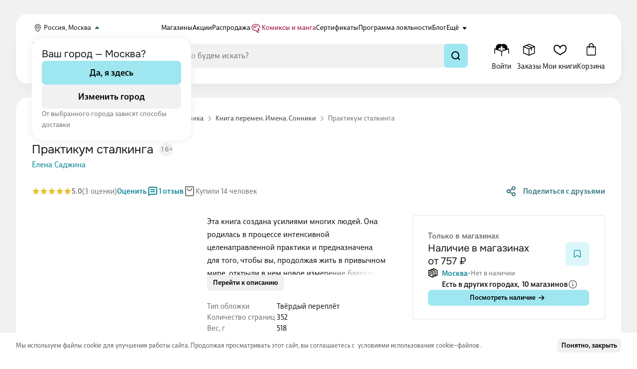

--- FILE ---
content_type: text/html; charset=utf-8
request_url: https://www.chitai-gorod.ru/product/praktikum-stalkinga-2463455
body_size: 48151
content:
<!DOCTYPE html><html  lang="ru"><head><meta charset="utf-8"><meta name="viewport" content="width=device-width, initial-scale=1, maximum-scale=1"><title>Практикум сталкинга (Елена Саджина) 📖 купить книгу по выгодной цене в «Читай-город» (978-5-9573-2778-3)</title><link rel="preconnect" href="https://static.chitai-gorod.ru"><link rel="preconnect" href="https://web-agr.chitai-gorod.ru"><link rel="preconnect" href="https://cdn.img-gorod.ru"><link rel="preconnect" href="https://content.img-gorod.ru"><link rel="preconnect" href="https://mc.yandex.ru"><link rel="preconnect" href="https://web-static.mindbox.ru"><link rel="preconnect" href="https://matomo-prod.cgorod.pw"><style>@font-face{font-family:"Onest";font-weight:100 200 300 400 500 600 700 800 900;font-style:normal;font-display:swap;src:url('/_static/fonts/onest/Onest-VariableFont_wght.ttf') format('truetype');}@font-face{font-family:"BigCity Grotesque Pro";font-weight:400;font-style:normal;font-display:swap;src:url('/_static/fonts/bigcity/BigCityGrotesquePro-Regular.woff2') format('woff2');}@font-face{font-family:"BigCity Grotesque Pro";font-weight:500;font-style:normal;font-display:swap;src:url('/_static/fonts/bigcity/BigCityGrotesquePro-Medium.woff2') format('woff2');}@font-face{font-family:"BigCity Grotesque Pro";font-weight:700;font-style:normal;font-display:swap;src:url('/_static/fonts/bigcity/BigCityGrotesquePro-Bold.woff2') format('woff2');}</style><style>.layout-enter-active,.layout-leave-active{transition:opacity .15s ease-out}.layout-enter-from,.layout-leave-to{opacity:0}</style><style>.app-wrapper{display:flex;flex-direction:column;min-height:100dvh;position:relative;width:100%;z-index:1}@media screen and (min-width:769px){.app-wrapper{min-width:1200px}}@media screen and (min-width:1200px){.app-wrapper{min-width:0}}.app-wrapper--background{background:var(--Light-Base-100)}.app-wrapper--gradient{background:linear-gradient(to bottom,var(--Light-Base-100) 50%,var(--Light-Base-0) 50%)}.app-wrapper__content{display:flex;flex-direction:column;flex-grow:1;flex-shrink:0;max-width:100%;padding-bottom:calc(var(--scroll-button-gap) + env(safe-area-inset-bottom));position:relative;z-index:2}.app-wrapper__container{margin:16px 0}@media screen and (min-width:769px){.app-wrapper__container{margin:28px auto;max-width:769px;padding-left:16px;padding-right:16px;width:100%}}@media screen and (min-width:769px) and (min-width:769px){.app-wrapper__container{max-width:1200px;min-width:1200px}}@media screen and (min-width:769px) and (min-width:1200px){.app-wrapper__container{max-width:1600px;min-width:0}}@media screen and (min-width:769px) and (min-width:769px){.app-wrapper__container{padding-left:32px;padding-right:32px}}@media screen and (min-width:769px) and (min-width:1600px){.app-wrapper__container{padding-left:52px;padding-right:52px}}.app-wrapper__sticky-header{background:var(--Light-Base-0);border-bottom-left-radius:24px;border-bottom-right-radius:24px;position:sticky;top:0;z-index:30}@media screen and (min-width:769px){.app-wrapper__sticky-header{background:transparent}}</style><style>.header-top{display:none;font-size:12px;font-weight:400;line-height:12px;margin-left:auto;margin-right:auto;max-width:769px;padding-left:16px;padding-right:16px;width:100%}@media screen and (min-width:769px){.header-top{max-width:1200px;min-width:1200px}}@media screen and (min-width:1200px){.header-top{max-width:1600px;min-width:0}}@media screen and (min-width:769px){.header-top{padding-left:32px;padding-right:32px}}@media screen and (min-width:1600px){.header-top{padding-left:52px;padding-right:52px}}@media screen and (min-width:769px){.header-top{display:block;font-size:14px;line-height:16px}}.header-top__wrapper{background:var(--Light-Base-0);overflow:hidden}@media screen and (min-width:769px){.header-top__wrapper{border-top-left-radius:24px;border-top-right-radius:24px;margin-top:28px;padding:16px 32px 0}}.header-top__container{align-items:center;display:flex;gap:48px}.header-top__location{min-width:260px}</style><style>.header-location{align-items:center;background-color:transparent;border:0;color:inherit;color:var(--Light-Base-900);display:flex;font-family:inherit;font-size:12px;font-weight:400;line-height:12px;outline:none;padding:0;transition:color .15s,transform .15s ease-out;white-space:nowrap}.header-location:not(:disabled){cursor:pointer}.header-location:focus-visible{border:none}@media screen and (min-width:769px){.header-location{font-size:14px;line-height:16px}}@media (hover:hover){.header-location:hover{color:var(--Light-Breeze-600)}.header-location:hover this__icon{fill:var(--Light-Breeze-600)}}.header-location:active{color:var(--Light-Breeze-800)}.header-location:active .header-location__icon{fill:var(--Light-Breeze-800)}.header-location__icon{height:24px;width:24px;fill:var(--Light-Base-900);transition:transform .3s ease-in-out}.header-location__icon path{transition:fill .15s ease-out}.header-location__icon--open{fill:var(--Light-Breeze-800);transform:rotate(-180deg)}</style><style>.header-menu{display:flex;flex:0 1 100%;gap:16px;list-style:none;margin:0;padding:0}.header-menu__item{align-items:center;display:flex}.header-menu__link{align-items:flex-end;color:var(--Light-Base-1000);display:flex;gap:2px;line-height:24px;text-decoration:none;transition:color .15s ease-out;white-space:nowrap}@media (hover:hover){.header-menu__link:hover{color:var(--Light-Breeze-600)}}.header-menu__link--with-icon{align-items:center;color:var(--Light-Cherry-800)}@media (hover:hover){.header-menu__link--with-icon:hover{color:var(--Light-Cherry-600)}.header-menu__link--with-icon:hover .header-menu__icon{fill:var(--Light-Cherry-600)}}.header-menu__link--with-icon .header-menu__icon{fill:var(--Light-Cherry-800)}.header-menu__icon{height:23px;transition:transform .3s ease-in-out;width:23px}.header-menu__icon path{transition:fill .15s ease-out}.header-menu__more{align-items:center;cursor:pointer;display:flex}@media (hover:hover){.header-menu__more:hover .header-menu__icon--more{fill:var(--Light-Breeze-600)}}.header-menu__more:active,.header-menu__more:active .header-menu__icon{fill:var(--Light-Breeze-800)}.header-menu__more:active .header-menu__link{color:var(--Light-Breeze-800)}.header-menu__more--open .header-menu__icon{fill:var(--Light-Breeze-800);transform:rotate(-180deg)}.header-menu__dropdown-wrapper{background-color:var(--Light-Base-0);border-radius:24px;box-shadow:0 0 16px #ececec;max-width:223px;padding:32px}.header-menu__dropdown-wrapper:before{border-bottom:10px solid var(--Light-Base-0);border-left:10px solid transparent;border-right:10px solid transparent;content:"";height:0;position:absolute;right:70px;top:-10px;transform:translate(-50%);width:0}.header-menu__dropdown-item{font-size:12px;font-weight:400;line-height:12px;margin-bottom:16px;padding:4px 0;transition:color .15s ease-out}@media screen and (min-width:769px){.header-menu__dropdown-item{font-size:14px;line-height:16px}}@media (hover:hover){.header-menu__dropdown-item:hover{background-color:transparent;color:var(--Light-Breeze-800)}}.header-menu__dropdown-item:last-child{margin-bottom:0}</style><style>.nuxt-icon{height:1em;margin-bottom:.125em;vertical-align:middle;width:1em}.nuxt-icon--fill,.nuxt-icon--fill *{fill:currentColor}</style><style>@media screen and (min-width:769px){.app-header{margin-left:auto;margin-right:auto;max-width:769px;padding-left:16px;padding-right:16px;width:100%}}@media screen and (min-width:769px) and (min-width:769px){.app-header{max-width:1200px;min-width:1200px}}@media screen and (min-width:769px) and (min-width:1200px){.app-header{max-width:1600px;min-width:0}}@media screen and (min-width:769px) and (min-width:769px){.app-header{padding-left:32px;padding-right:32px}}@media screen and (min-width:769px) and (min-width:1600px){.app-header{padding-left:52px;padding-right:52px}}.app-header__wrapper{background:var(--Light-Base-0);border-bottom-left-radius:24px;border-bottom-right-radius:24px;padding:12px 16px}@media screen and (min-width:769px){.app-header__wrapper{box-shadow:0 8px 20px #0000000a;padding:8px 32px 20px}}</style><style>.header-sticky__row{display:grid;grid-template-areas:"menu logo controls" "catalog catalog catalog";grid-template-columns:[col] 24px [col] 86px auto;margin:0 auto;width:100%}@media screen and (min-width:769px){.header-sticky__row{align-items:center;display:flex;max-height:72px}}@media (hover:hover){.header-sticky__logo-link .header-sticky__logo:hover{fill:var(--base-layout-text-color-inverted-hover)}}.header-sticky__wrapper{flex-shrink:0}.header-sticky__logo-wrapper{align-items:center;display:flex}.header-sticky .header-sticky__logo{flex-shrink:0;height:32px;margin-left:16px;transition:fill .15s,width .15s;width:57px;fill:var(--base-layout-text-color-inverted)}@media screen and (min-width:769px){.header-sticky .header-sticky__logo{height:72px;margin-left:0;width:128px}}.header-sticky .header-sticky__logo-link{font-size:0;line-height:0}.header-sticky .header-sticky__burger-menu{grid-area:menu;margin-right:16px}@media screen and (min-width:769px){.header-sticky .header-sticky__burger-menu{display:none}}.header-sticky__catalog{align-items:center;display:flex;gap:8px;grid-area:catalog;padding:8px 0 0}@media screen and (min-width:769px){.header-sticky__catalog{margin-left:40px;margin-right:40px;padding:0;width:100%}}.header-sticky__search{width:100%}.header-sticky__controls{margin-left:auto}</style><style>.header-burger-menu-bottom{align-items:center;background-color:transparent;border:0;color:inherit;display:flex;font-family:inherit;padding:0}.header-burger-menu-bottom:not(:disabled){cursor:pointer}.header-burger-menu-bottom:focus-visible{border:none}.header-burger-menu-bottom,.header-burger-menu-bottom__icon{height:40px;width:24px}.header-burger-menu-bottom__icon{transition:fill .15s;fill:var(--Light-Base-1000)}@media (hover:hover){.header-burger-menu-bottom__icon:hover{fill:var(--Light-Base-900)}}</style><style>.catalog-btn{font-size:14px;font-style:normal;font-weight:500;height:40px;line-height:16px}@media screen and (min-width:769px){.catalog-btn{font-size:18px;font-style:normal;font-weight:500;height:48px;line-height:24px}}.catalog-btn__icon{display:none}@media screen and (min-width:769px){.catalog-btn__icon{display:inherit;height:24px;width:24px}}</style><style>.app-search--opened{top:0;right:0;bottom:0;left:0;max-height:100dvh;position:fixed;width:100%;z-index:50}@media screen and (min-width:769px){.app-search--opened{height:auto;inset:initial;position:relative}}.app-search--opened:after{background-color:var(--Light-Base-0);content:"";top:0;right:0;bottom:0;left:0;position:fixed;z-index:1}@media screen and (min-width:769px){.app-search--opened:after{animation:fade-in-opacity .15s;background-color:#0000003d}}.app-search__form-wrapper{position:relative;z-index:2}.app-search--opened .app-search__form{display:flex;gap:20px;padding:16px}@media screen and (min-width:769px){.app-search--opened .app-search__form{padding:0}}.app-search__esc{background-color:transparent;border:0;color:inherit;color:var(--link-color);font-family:inherit;font-size:15px;font-weight:400;line-height:22px;padding:0;text-decoration:none;transition:color .15s ease-out}.app-search__esc:not(:disabled){cursor:pointer}.app-search__esc:focus-visible{border:none}@media (hover:hover){.app-search__esc:hover{color:var(--link-color-hover);cursor:pointer}}.app-search__esc:active{color:var(--link-color-active)}@media screen and (min-width:769px){.app-search__esc{display:none}}.app-search--opened .app-search__suggests{align-items:flex-start;background:var(--Light-Base-0);display:flex;flex-direction:column;padding:0;position:relative;z-index:2}@media screen and (min-width:769px){.app-search--opened .app-search__suggests{border-radius:8px;box-shadow:0 8px 20px #0000000a;position:absolute;top:calc(100% + 8px);width:100%}}.app-search--opened .app-search__suggests:focus-visible{outline:none}.app-search:not(.app-search--opened) .app-search__suggests{display:none}</style><style>.search-form{align-items:center;align-self:stretch;background-color:var(--Light-Base-100);border-radius:8px;display:flex;gap:12px;height:40px;padding:7px 0 7px 11px;position:relative;transition:box-shadow .15s,border-radius .15s;width:100%}@media screen and (min-width:769px){.search-form{height:48px;outline:none;padding:12px 0 12px 15px}}.search-form--opened{border-color:var(--Light-BrandBlue-200);gap:12px;height:44px;padding:9px 15px}@media screen and (min-width:769px){.search-form--opened{height:48px;padding:3px 0 3px 15px}}.search-form--focus{box-shadow:0 0 0 4px #c3defd80}.search-form__input-wrapper{align-items:center;display:flex;gap:8px;justify-content:center;order:1;position:relative;width:100%}.search-form__input{background-color:transparent;border:none;border-radius:inherit;color:var(--Light-Base-900);font-size:16px;font-weight:400;height:100%;line-height:24px;outline:none;overflow:hidden;padding:0;text-overflow:ellipsis;white-space:nowrap;width:100%;z-index:2}.search-form__input--suggests{left:0;position:absolute;top:0;z-index:1}.search-form__input--suggests::-moz-placeholder{color:var(--Light-Base-500)}.search-form__input--suggests::placeholder{color:var(--Light-Base-500)}.search-form__button-clear,.search-form__loader{flex-shrink:0;z-index:3}.search-form__button-search{order:1;position:relative}@media screen and (min-width:769px){.search-form__button-search{height:48px;order:3}}.search-form__button-search--span{align-items:center;background:var(--Light-Breeze-300);border-radius:8px;display:flex;flex-shrink:0;height:40px;justify-content:center;padding:0 8px}.search-form--opened .search-form__button-search{opacity:0}@media screen and (min-width:769px){.search-form--opened .search-form__button-search{opacity:1}}.search-form__icon-search{height:24px;width:24px}.search-form__icon-search path{fill:var(--Light-Base-1000)}.search-form__icon-search--fallback{order:1}@media screen and (min-width:769px){.search-form__icon-search--fallback{margin:12px;order:3}}.search-form__button-search--span .search-form__icon-search{fill:currentColor}</style><style>.header-controls{align-items:center;display:flex;gap:8px;grid-area:controls}@media screen and (min-width:769px){.header-controls{gap:16px}}.header-controls__btn{align-items:center;background-color:transparent;border:0;color:inherit;display:flex;flex:0 1 auto;flex-direction:column;font-family:inherit;outline:none;padding:0}.header-controls__btn:not(:disabled){cursor:pointer}.header-controls__btn:focus-visible{border:none}@media (hover:hover){.header-controls__btn:hover .header-controls__text{color:var(--Light-Base-600)}}.header-controls__btn:active .header-controls__text{color:var(--Light-Base-1000)}.header-controls__btn:active .header-controls__icon{fill:var(--Light-Base-1000)}.header-controls__btn--desktop-only{display:none}@media screen and (min-width:769px){.header-controls__btn--desktop-only{display:flex}}.header-controls__btn--loading{overflow:hidden;position:relative}.header-controls__btn--loading:before{background:var(--Light-Base-200);content:"";height:100%;left:0;mix-blend-mode:hard-light;position:absolute;top:0;width:100%;z-index:1}@media (hover:hover){.header-controls__btn--active:hover .header-controls__text{color:var(--Light-Standalone-Deep-Breeze)}}.header-controls__btn--active:before{background:transparent}.header-controls__btn--active .header-controls__text{color:var(--Light-Standalone-Deep-Breeze)}.header-controls__btn--active .header-controls__icon{fill:var(--Light-Standalone-Deep-Breeze)}.header-controls__profile-loader{bottom:1px;left:-4px;position:absolute;z-index:2}@media screen and (min-width:769px){.header-controls__profile-loader{bottom:-1px}}.header-controls__icon{height:40px;transition:fill .15s;width:40px}.header-controls__text{display:none}@media screen and (min-width:769px){.header-controls__text{color:var(--Light-Base-900);display:block;font-size:15px;font-weight:400;line-height:22px;min-width:55px;overflow:hidden;padding-top:2px;text-overflow:ellipsis;transition:color .15s;white-space:nowrap}}.header-controls__icon-wrapper{align-items:center;display:flex;position:relative}.header-controls__indicator{position:absolute;right:-2px;top:4px}@media screen and (min-width:1200px){.header-controls__indicator{top:-2px}}.header-controls__indicator--my-books{right:-10px}.header-controls__profile-menu{background-color:var(--Light-Base-0);border-radius:24px;box-shadow:0 0 16px #ececec;padding:24px;position:relative}.header-controls__profile-menu:before{border-bottom:10px solid var(--Light-Base-0);border-left:10px solid transparent;border-right:10px solid transparent;content:"";height:0;position:absolute;right:50px;top:-10px;transform:translate(-50%);width:0}</style><style>.header-bottom{background:var(--Light-Base-0);border-bottom-left-radius:24px;border-bottom-right-radius:24px;box-shadow:0 8px 20px #0000000a;padding:0 16px 8px;position:relative;z-index:29}@media screen and (min-width:769px){.header-bottom{display:none}}.header-bottom:before{background:var(--Light-Base-0);content:"";height:17px;left:0;position:absolute;top:-17px;width:100%}.header-bottom__links{align-items:center;display:flex;flex-direction:row;gap:24px;justify-content:space-between;list-style:none;margin:0;overflow-x:auto;padding:0}.header-bottom__links::-webkit-scrollbar{-webkit-appearance:none;background:transparent;display:none;height:0;width:0}@media screen and (min-width:1200px){.header-bottom__links{gap:32px}}@media screen and (min-width:1600px){.header-bottom__links{gap:initial}}</style><style>.product-detail-page__subtitle{font-family:var(--title-font);font-size:20px;font-weight:550;letter-spacing:.4px;line-height:28px;margin-bottom:16px;text-transform:uppercase}@media screen and (min-width:769px){.product-detail-page__subtitle{font-size:30px;letter-spacing:.6px;line-height:40px;margin-bottom:32px}}.product-detail-page__bc{margin-bottom:16px}@media screen and (min-width:769px){.product-detail-page__bc{margin-bottom:36px}}.product-detail-page__offer{grid-area:offer;position:relative}@media screen and (min-width:1264px){.product-detail-page__offer{padding-left:4px}}@media screen and (min-width:1600px){.product-detail-page__offer{margin:0;padding-left:12px}}.product-detail-page__foreign{margin-bottom:24px}@media screen and (min-width:769px){.product-detail-page__foreign{margin-top:-20px}}.product-detail-page__title-wrapper{display:flex;flex-direction:column;gap:4px;grid-area:title;margin-bottom:20px}@media screen and (min-width:769px){.product-detail-page__title-wrapper{gap:8px;margin-bottom:28px}}.product-detail-page__title{font-family:var(--title-font);font-size:18px;font-weight:550;letter-spacing:.0001px;line-height:24px}@media screen and (min-width:769px){.product-detail-page__title{font-size:24px;line-height:32px}}.product-detail-page__title-age{animation:repaint .1s;display:inline-flex;margin-left:12px;transform:translate3d(0,-4px,0)}@keyframes repaint{50%{width:27.99px}to{width:28px}}.product-detail-page__title--na{color:var(--Light-Base-500)}.product-detail-page__main{display:grid;grid-template-areas:"ageadaptive" "media" "badge" "title" "na" "stats" "about" "offer" "reviews" "detail" "cycle";overflow-anchor:none;position:relative}@media screen and (min-width:769px){.product-detail-page__main{-moz-column-gap:28px;column-gap:28px;grid-template-areas:"title title title" "na na na" "badge badge badge" "stats stats stats" "media about offer" "reviews reviews offer" "detail detail offer" "cycle cycle offer";grid-template-columns:240px 1fr 318px}}@media screen and (min-width:1188px){.product-detail-page__main{grid-template-columns:240px 1fr 344px}}@media screen and (min-width:1200px){.product-detail-page__main{-moz-column-gap:48px;column-gap:48px;grid-template-columns:304px 1fr 392px}}@media screen and (min-width:1600px){.product-detail-page__main{grid-template-columns:312px 1fr 472px}}.product-detail-page__short{display:flex;flex-direction:column;gap:24px;grid-area:about;margin-bottom:24px;min-width:0}@media screen and (min-width:769px){.product-detail-page__short{gap:16px;margin-bottom:0}}.product-detail-page__tags{max-height:96px;order:3;overflow:hidden}@media screen and (min-width:769px){.product-detail-page__tags{order:0}}.product-detail-page__short-text{order:2}@media screen and (min-width:769px){.product-detail-page__short-text{order:1}}.product-detail-page__short-btns{align-items:center;display:flex;gap:12px;justify-content:space-between;order:0}@media screen and (min-width:769px){.product-detail-page__short-btns{gap:16px;margin-bottom:20px;order:2}}.product-detail-page__short-btns-item{flex:1 1 50%;width:100%}@media screen and (min-width:769px){.product-detail-page__short-btns-item{flex:0 1 auto;width:auto}}.product-detail-page__short-btns-item--wide{margin-top:20px}@media screen and (min-width:769px){.product-detail-page__short-btns-item--wide{width:100%}.product-detail-page__short-info{order:4}}.product-detail-page__about-shelf{margin:4px -16px}@media screen and (min-width:552px){.product-detail-page__about-shelf{margin:0}}@media screen and (min-width:769px){.product-detail-page__about-shelf{order:3}}.product-detail-page__about-shelf:empty{display:none}.product-detail-page__na{grid-area:na;margin-bottom:20px;min-width:0}@media screen and (min-width:769px){.product-detail-page__na{margin-bottom:28px}}.product-detail-page__top-adaptive{align-items:center;display:flex;grid-area:ageadaptive;justify-content:space-between;margin-bottom:8px}@media screen and (min-width:769px){.product-detail-page__top-adaptive{display:none}}.product-detail-page__share{margin-left:auto}.product-detail-page__statistics-share{align-items:center;display:flex;gap:12px;grid-area:stats;justify-content:space-between;margin-bottom:16px;width:100%}@media screen and (min-width:769px){.product-detail-page__statistics-share{margin-bottom:36px}}.product-detail-page__go-to-buttons{display:grid;gap:12px;grid-template-columns:repeat(2,1fr);order:0}@media screen and (min-width:769px){.product-detail-page__go-to-buttons{order:2}}.product-detail-page__detail{grid-area:detail}.product-detail-page__detail-grid{display:flex;flex-direction:column;gap:24px}@media screen and (min-width:769px){.product-detail-page__detail-grid{gap:36px}}.product-detail-page__detail-head{display:flex;flex-direction:column;gap:16px}.product-detail-page__detail-text{font-size:15px;font-weight:400;line-height:24px;word-wrap:break-word}@media screen and (min-width:769px){.product-detail-page__detail-text{font-size:16px;font-weight:400;line-height:26px}}.product-detail-page__reviews{grid-area:reviews;margin:52px 0}@media screen and (min-width:769px){.product-detail-page__reviews{margin:80px 0}}.product-detail-page__badges{grid-area:badge;margin-bottom:20px}@media screen and (min-width:769px){.product-detail-page__badges{margin-bottom:24px}}.product-detail-page__rating-detail{margin:24px 0}@media screen and (min-width:769px){.product-detail-page__rating-detail{margin:32px 0}}.product-detail-page__cycle{grid-area:cycle;margin-top:52px}@media screen and (min-width:769px){.product-detail-page__cycle{margin-top:80px}}.product-detail-page__media{grid-area:media;margin-bottom:24px}@media screen and (min-width:769px){.product-detail-page__media{margin-bottom:0}}.product-detail-page__float-offer{background:var(--Light-Base-0);border-top:1px solid var(--Light-Base-200);bottom:0;box-shadow:0 4px 10px #0d0c221a;left:0;max-width:100%;padding:16px;position:fixed;right:0;width:100%;z-index:20}.product-detail-page__float-offer-block{margin:0 auto;max-width:552px;padding-left:16px;padding-right:16px}@media screen and (min-width:769px){.product-detail-page__float-offer-block{max-width:769px;padding-left:0;padding-right:0}}.product-detail-page__shelfs{display:flex;flex-direction:column;gap:52px;margin-top:52px}@media screen and (min-width:769px){.product-detail-page__shelfs{gap:80px;margin-top:80px}}.product-detail-page .product-detail-page__meta-tags,.product-detail-page .product-detail-page__meta-text{margin-top:52px}@media screen and (min-width:769px){.product-detail-page .product-detail-page__meta-tags,.product-detail-page .product-detail-page__meta-text{margin-top:80px}}.product-detail-page .product-detail-page__meta-tags+.product-detail-page__meta-text{margin-top:24px}@media screen and (min-width:769px){.product-detail-page .product-detail-page__meta-tags+.product-detail-page__meta-text{margin-top:36px}}</style><style>.app-footer{background-color:var(--Light-Base-100);width:100%}.app-footer__container{margin-left:auto;margin-right:auto;max-width:769px;padding:16px;position:relative;width:100%}@media screen and (min-width:769px){.app-footer__container{max-width:1200px;min-width:1200px}}@media screen and (min-width:1200px){.app-footer__container{max-width:1600px;min-width:0}}@media screen and (min-width:769px){.app-footer__container{padding-left:32px;padding-right:32px}}@media screen and (min-width:1600px){.app-footer__container{padding-left:52px;padding-right:52px}}@media screen and (min-width:769px){.app-footer__container{padding-bottom:56px;padding-top:64px}}@media screen and (min-width:1200px){.app-footer__container{padding-top:40px}}.app-footer__content{display:flex;flex-direction:column;gap:0 24px}@media screen and (min-width:769px){.app-footer__content{display:grid;justify-content:space-between}}.app-footer__information{display:flex;flex-direction:column;gap:16px 24px}@media screen and (min-width:769px){.app-footer__information{gap:24px}}@media screen and (min-width:1600px){.app-footer__information{margin-right:85px;min-width:208px}}.app-footer__phone{color:var(--link-color);color:var(--Light-Base-1000);font-family:var(--title-font);font-size:16px;font-weight:700;line-height:20px;text-decoration:none;transition:color .15s ease-out}@media (hover:hover){.app-footer__phone:hover{color:var(--link-color-hover);cursor:pointer}}.app-footer__phone:active{color:var(--link-color-active)}.app-footer__contacts-links{display:flex;flex-direction:column;gap:16px}.app-footer__info-links-link{align-items:center;color:var(--Light-Base-1000);display:flex;font-size:16px;font-weight:400;gap:2px;line-height:20px;text-decoration:none;transition:color .15s ease-out;width:-moz-fit-content;width:fit-content}@media (hover:hover){.app-footer__info-links-link:hover{color:var(--Light-Breeze-600);cursor:pointer}}.app-footer__info-links-link:active{color:var(--Light-Breeze-800)}@media (hover:hover){.app-footer__info-links-link:hover .app-footer__info-links-link-icon{fill:var(--Light-Breeze-600)}}.app-footer__info-links-link-icon{height:16px;width:16px}@media screen and (min-width:769px){.app-footer__contact-button{margin-top:8px}.app-footer__accordion{display:none}}.app-footer__accordion [aria-expanded=true] .app-footer__accordion-icon{fill:var(--Light-Breeze-800)}.app-footer__accordion [aria-expanded=true] .app-footer__accordion-item-header{color:var(--Light-Breeze-800)}.app-footer__accordion-item{border-bottom:none}.app-footer__info-links-box{display:flex;flex-direction:column;gap:12px}.app-footer__copyright-desktop{display:none}@media screen and (min-width:769px){.app-footer__copyright-desktop{display:flex}}.app-footer__social-block{display:none}@media screen and (min-width:769px){.app-footer__social-block{align-items:end;display:flex}}.app-footer__social-links{gap:8px;margin-bottom:24px;margin-top:8px}@media screen and (min-width:769px){.app-footer__social-links{margin-bottom:0;margin-top:0}}.app-footer__social-links a{background:var(--Light-Base-0);border-radius:8px;height:40px;padding:8px;width:40px}.app-footer__info-links{display:none}@media screen and (min-width:769px){.app-footer__info-links{display:flex;flex-direction:column;gap:24px}}@media screen and (min-width:1600px){.app-footer__info-links{min-width:240px}}.app-footer__info-links-header{font-family:var(--title-font);font-size:16px;font-weight:700;line-height:20px}.app-footer__info-links-content{display:flex;flex-direction:column;gap:12px}.app-footer__payments-and-recom-tech{color:var(--Light-Base-400);font-family:var(--title-font);font-size:15px;font-weight:400;grid-column:2/5;line-height:22px;margin-bottom:24px}@media screen and (min-width:769px){.app-footer__payments-and-recom-tech{grid-column-start:2;margin-bottom:0;margin-top:0}}.app-footer__payments{align-items:center;color:var(--Light-Base-500);display:flex;gap:12px;margin-bottom:8px}.app-footer__payments-icon path{fill:var(--Light-Base-500)}.app-footer__payments-icon-sbp{filter:grayscale(100%);opacity:.65}.app-footer__payments-icon-mc path:last-child{fill:var(--Light-Base-500)}.app-footer__recom-tech-link{color:var(--link-color);color:var(--Light-Base-500);text-decoration:none;transition:color .15s ease-out}@media (hover:hover){.app-footer__recom-tech-link:hover{color:var(--link-color-hover);cursor:pointer}}.app-footer__recom-tech-link:active{color:var(--link-color-active)}.app-footer__copyright-mobile{display:flex;margin-top:16px}@media screen and (min-width:769px){.app-footer__copyright-mobile{display:none}}</style><style>.app-copyright{color:var(--Light-Base-400);font-family:var(--title-font);font-size:14px;font-weight:400;line-height:20px}</style><style>.app-social-links{align-items:center;display:flex;gap:20px}.app-social-links__icon{height:24px;width:24px;fill:var(--Light-Base-1000)}@media (hover:hover){.app-social-links__icon{transition:fill .15s ease-out}.app-social-links__icon:hover{fill:var(--Light-BrandBlue-600)}.app-social-links__icon:active{fill:var(--Light-BrandBlue-800)}}</style><style>.apps-downloads{align-items:center;background:var(--Light-Base-0);border-radius:16px;display:flex;flex-direction:column;gap:16px;grid-column:5;grid-row:1;justify-content:center;padding:32px 16px}@media screen and (min-width:769px){.apps-downloads{max-width:264px;padding:24px 8px}}@media screen and (min-width:1600px){.apps-downloads{max-width:328px}}.apps-downloads__qr{height:184px;width:184px}@media screen and (min-width:769px){.apps-downloads__qr{height:152px;width:152px}}.apps-downloads__wrap{align-items:center;display:flex;flex-direction:column;gap:12px;padding-bottom:5px}@media screen and (min-width:769px){.apps-downloads__wrap{gap:28px;min-width:296px;padding-bottom:0}}.apps-downloads__text{color:var(--Light-Base-300);font-family:var(--title-font);font-size:14px;font-weight:400;line-height:20px;max-width:220px;text-align:center}.apps-downloads__links{display:flex;gap:12px}.apps-downloads__link-item{display:flex}.apps-downloads__link-icon{height:36px;transition:.15s ease-out;transition-property:transform,filter;width:36px}@media (hover:hover){.apps-downloads__link-icon:hover{filter:brightness(1.2);transform:scale(1.1)}}.apps-downloads__link-icon--huawei{background:linear-gradient(#fb6361,#ed3e45);border-radius:8px}</style><style>.breadcrumbs__list{align-items:center;display:flex;height:22px;list-style:none;margin:0;max-width:500px;overflow-x:hidden;overflow-y:unset;padding:0;position:relative}@media screen and (min-width:769px){.breadcrumbs__list{height:20px;max-width:100%}}.breadcrumbs__item{align-items:center;display:inline-flex;flex-shrink:0;flex-wrap:wrap;font-size:14px;font-style:normal;font-weight:400;line-height:16px}.breadcrumbs__item--last{overflow:hidden;text-overflow:ellipsis;white-space:nowrap}.breadcrumbs__item--button{align-items:center;background-color:transparent;border:0;border:1px solid var(--Light-Base-300);border-radius:4px;color:inherit;display:flex;flex-shrink:0;font-family:inherit;justify-content:center;padding:0;width:25px}.breadcrumbs__item--button:not(:disabled){cursor:pointer}.breadcrumbs__item--button:focus-visible{border:none}.breadcrumbs__item--link{color:var(--Light-Base-700);text-decoration:none;transition:color .15s ease-out}@media (hover:hover){.breadcrumbs__item--link:hover{color:var(--Light-Base-700);cursor:pointer}}.breadcrumbs__item--link:active{color:var(--Light-Base-900)}.breadcrumbs__item--span{color:var(--Light-Base-500)}.breadcrumbs__item-icon{height:20px;margin:0 2px;width:20px;fill:var(--Light-Base-400)}.breadcrumbs__item-icon--back{margin:0;transform:rotate(-180deg)}</style><style>.app-share-social{align-items:center;background-color:transparent;border:0;color:inherit;display:flex;font-family:inherit;padding:0;transition-duration:.3s;transition-property:color,fill}.app-share-social:not(:disabled){cursor:pointer}.app-share-social:focus-visible{border:none}.app-share-social--theme-blue{color:var(--Light-BrandBlue-500);fill:var(--Light-BrandBlue-500)}@media (hover:hover){.app-share-social--theme-blue:hover{color:var(--Light-BrandBlue-700);fill:var(--Light-BrandBlue-700)}}.app-share-social--theme-blue:active{color:var(--Light-BrandBlue-900);fill:var(--Light-BrandBlue-900)}.app-share-social--theme-white{color:var(--Light-Base-0);fill:var(--Light-Base-0)}@media (hover:hover){.app-share-social--theme-white:hover{color:var(--Light-Base-100);fill:var(--Light-Base-100)}}.app-share-social--theme-white:active{color:var(--Light-Base-200);fill:var(--Light-Base-200)}.app-share-social--theme-black{color:var(--Light-Base-900);fill:var(--Light-Base-500)}@media (hover:hover){.app-share-social--theme-black:hover{color:var(--Light-Cherry-500);fill:var(--Light-Cherry-500)}}.app-share-social--theme-black:active{color:var(--Light-Cherry-800);fill:var(--Light-Cherry-800)}.app-share-social__text{font-size:15px;font-weight:400;font-weight:500;line-height:22px;margin-left:12px}</style><style>.product-media{display:flex;flex-direction:row;gap:16px;justify-content:center}@media screen and (min-width:769px){.product-media{flex-direction:column}}.product-media__preload{left:-9999px;opacity:0;pointer-events:none;position:absolute;top:-9999px}.product-media__preload-image{height:1px;width:1px}.product-media__thumbnails{display:flex;flex-direction:column;gap:16px;list-style:none;margin:0;padding:0}@media screen and (min-width:769px){.product-media__thumbnails{flex-direction:row;width:100%}}</style><style>.product-preview{margin:unset;position:relative;width:-moz-fit-content;width:fit-content}@media screen and (min-width:769px){.product-preview{text-align:center}}.product-preview__button{background-color:transparent;background-position:50%;background-repeat:no-repeat;background-size:contain;border:0;color:inherit;font-family:inherit;overflow:hidden;padding:0}.product-preview__button:not(:disabled){cursor:pointer}.product-preview__button:focus-visible{border:none}.product-preview__button:focus{outline:none}.product-preview__button,.product-preview__fallback{align-items:center;display:flex;height:100%;max-height:438px;min-height:240px;width:240px}@media screen and (min-width:1200px){.product-preview__button,.product-preview__fallback{min-height:312px;width:312px}}.product-preview__placeholder{height:auto;max-height:438px;-o-object-fit:contain;object-fit:contain;width:304px}@media screen and (min-width:1200px){.product-preview__placeholder{width:312px}}.product-preview__play{height:32px;left:50%;position:absolute;top:50%;translate:-50% -50%;width:32px}</style><style>.go-to-reviews-button__button{background-color:transparent;border:0;color:inherit;color:var(--link-color);font-family:inherit;font-size:15px;font-weight:400;font-weight:500;line-height:22px;padding:0;text-decoration:none;transition:color .15s ease-out;transition:all .15s ease-out;fill:var(--link-color);align-items:center;-moz-column-gap:6px;column-gap:6px;display:flex}.go-to-reviews-button__button:not(:disabled){cursor:pointer}.go-to-reviews-button__button:focus-visible{border:none}@media (hover:hover){.go-to-reviews-button__button:hover{color:var(--link-color-hover);cursor:pointer}}.go-to-reviews-button__button:active{color:var(--link-color-active)}@media (hover:hover){.go-to-reviews-button__button:hover{fill:var(--link-color-hover);cursor:pointer}}.go-to-reviews-button__button:active{fill:var(--link-color-active)}</style><style>.product-description-short{display:flex;flex-direction:column;gap:12px}.product-description-short__text{font-size:15px;font-weight:400;line-height:24px;-webkit-mask-composite:xor;mask-composite:exclude;-webkit-mask-image:linear-gradient(#000,#000),linear-gradient(90deg,transparent 60%,#000 95%);mask-image:linear-gradient(#000,#000),linear-gradient(90deg,transparent 60%,#000 95%);-webkit-mask-position:0 0,bottom right;mask-position:0 0,bottom right;-webkit-mask-repeat:no-repeat;mask-repeat:no-repeat;-webkit-mask-size:auto,100% 24px;mask-size:auto,100% 24px;-webkit-mask-size:auto,100% 1lh;mask-size:auto,100% 1lh;max-height:120px;max-height:5lh;overflow-y:hidden;word-wrap:break-word}@media screen and (min-width:769px){.product-description-short__text{font-size:16px;font-weight:400;line-height:26px}}.product-description-short__btn{background-color:transparent;border:0;color:inherit;color:var(--link-color);display:inline-flex;flex-grow:0;font-family:inherit;font-size:15px;font-weight:400;font-weight:500;line-height:22px;padding:0;text-decoration:none;transition:color .15s ease-out;width:-moz-max-content;width:max-content}.product-description-short__btn:not(:disabled){cursor:pointer}.product-description-short__btn:focus-visible{border:none}@media (hover:hover){.product-description-short__btn:hover{color:var(--link-color-hover);cursor:pointer}}.product-description-short__btn:active{color:var(--link-color-active)}</style><style>.product-authors{list-style:none;margin:0;padding:0}.product-authors__link{display:inline}.product-authors .product-authors__link--na{font-size:16px;font-weight:500;line-height:24px}.product-authors .product-authors__link--na a{color:var(--Light-Base-500)}</style><style>.product-statistics{align-items:center;display:flex;flex-wrap:wrap;gap:6px 20px;justify-content:space-between;width:100%}@media screen and (min-width:769px){.product-statistics{justify-content:flex-start;width:unset}}.product-statistics__rating{align-items:center;display:flex;gap:12px;justify-content:space-between;width:100%}@media screen and (min-width:769px){.product-statistics__rating{justify-content:flex-start;width:unset}}.product-statistics__reset{background-color:transparent;border:0;color:inherit;color:var(--link-color);font-family:inherit;font-size:15px;font-weight:400;font-weight:500;line-height:22px;padding:0;text-decoration:none;transition:color .15s ease-out}.product-statistics__reset:not(:disabled){cursor:pointer}.product-statistics__reset:focus-visible{border:none}@media (hover:hover){.product-statistics__reset:hover{color:var(--link-color-hover);cursor:pointer}}.product-statistics__reset:active{color:var(--link-color-active)}.product-statistics__purchase{align-items:center;color:var(--Light-Base-500);display:flex;font-size:15px;font-weight:400;gap:6px;line-height:20px}@media screen and (min-width:769px){.product-statistics__purchase{font-size:15px;font-weight:400;line-height:22px}.product-statistics__purchase svg{flex-shrink:0;height:24px;width:24px;fill:var(--Light-Base-500)}}.product-statistics__purchase-preorder{flex-shrink:0;height:16px;width:16px;fill:var(--Light-Base-500)}@media screen and (min-width:769px){.product-statistics__purchase-preorder{height:24px;width:24px}}</style><style>.product-rating{align-items:center;display:flex;gap:4px}.product-rating__stars{align-items:center;display:flex;margin-bottom:1px;position:relative;white-space:nowrap}.product-rating__icon{flex-shrink:0;height:12px;width:12px}@media screen and (min-width:769px){.product-rating__icon{height:16px;width:16px}}.product-rating__votes{color:var(--Light-Base-500);font-size:12px;font-weight:400;line-height:18px}.product-rating__no-votes{align-items:center;color:var(--Light-Base-400);display:flex;font-size:12px;font-weight:400;gap:6px;line-height:18px}.product-rating--quinary,.product-rating--secondary,.product-rating--tertiary{gap:8px}.product-rating--quinary .product-rating__stars,.product-rating--secondary .product-rating__stars,.product-rating--tertiary .product-rating__stars{gap:4px}.product-rating--quinary .product-rating__icon,.product-rating--secondary .product-rating__icon,.product-rating--tertiary .product-rating__icon{height:16px;width:16px}.product-rating--quinary .product-rating__votes,.product-rating--secondary .product-rating__votes,.product-rating--tertiary .product-rating__votes{align-items:center;display:flex;font-size:15px;font-weight:400;gap:4px;line-height:22px}.product-rating--quinary .product-rating__votes span:first-of-type,.product-rating--secondary .product-rating__votes span:first-of-type,.product-rating--tertiary .product-rating__votes span:first-of-type{font-size:15px;font-weight:400;font-weight:500;line-height:22px}.product-rating--quinary .product-rating__no-votes,.product-rating--secondary .product-rating__no-votes,.product-rating--tertiary .product-rating__no-votes{color:var(--Light-Base-500);font-size:15px;font-weight:400;gap:8px;line-height:22px}.product-rating--quaternary .product-rating__icon{height:12px;width:12px}.product-rating--quaternary .product-rating__stars{gap:2px}</style><style>.open-star-rating-button__button{background-color:transparent;border:0;color:inherit;color:var(--link-color);font-family:inherit;font-size:15px;font-weight:400;font-weight:500;line-height:22px;padding:0;text-decoration:none;transition:color .15s ease-out}.open-star-rating-button__button:not(:disabled){cursor:pointer}.open-star-rating-button__button:focus-visible{border:none}@media (hover:hover){.open-star-rating-button__button:hover{color:var(--link-color-hover);cursor:pointer}}.open-star-rating-button__button:active{color:var(--link-color-active)}.open-star-rating-button__content{background-color:var(--Light-Base-0);border-radius:4px;box-shadow:0 8px 12px #41465633;display:flex;flex-direction:column;gap:16px;padding:12px 16px}</style><style>.star-rating-control{align-items:center;display:flex;gap:6px}.star-rating-control__item{cursor:pointer;height:24px;outline:none;transition:transform .2s ease;width:24px}@media (hover:hover){.star-rating-control__item:hover{transform:scale(1.1)}}.star-rating-control__item--selected{animation:pulse .3s ease}</style><style>.product-offer{display:flex;flex-direction:column;gap:16px}@media screen and (min-width:1600px){.product-offer{gap:28px}}@media screen and (min-width:769px){.product-offer--floating{animation:slide-in-offer .15s ease-out forwards;position:sticky;top:106px}}.product-offer__header{border:2px solid var(--Light-Base-100);border-radius:4px;display:flex;flex-direction:column;gap:20px;padding:18px}@media screen and (min-width:1200px){.product-offer__header{padding:28px 30px 26px}}.product-offer__header-top{display:flex;flex-direction:column;gap:16px;position:relative}.product-offer__header-status{margin-bottom:4px;margin-top:4px}.product-offer__price{align-items:flex-end;display:flex;flex-wrap:wrap;gap:10px;justify-content:space-between;position:relative}.product-offer__price--upside{align-items:flex-start}.product-offer__price-old-nbo{margin-top:4px}.product-offer__price-bonus{margin-top:10px}.product-offer__bonus{margin-bottom:2px}.product-offer__additional{display:flex;flex-direction:column;gap:20px;padding:0 20px;position:relative}@media screen and (min-width:1200px){.product-offer__additional{padding:0 32px}}.product-offer__additional-top{align-items:flex-start;display:flex;flex-direction:column;gap:2px}.product-offer__deliveries{display:flex;flex-direction:column;gap:24px;list-style:none;margin:0;padding:0;position:relative}.product-offer__na-status{color:var(--Light-Base-500);font-size:16px;font-weight:500;line-height:24px}.product-offer__only-shops-main{align-items:flex-start;display:flex;gap:12px;justify-content:space-between;width:100%}.product-offer__start-sale{font-size:15px;font-weight:400;line-height:22px}</style><style>.product-offer-retail-title{font-family:var(--title-font);font-size:16px;font-weight:550;line-height:22px}@media screen and (min-width:769px){.product-offer-retail-title{font-size:20px;line-height:26px}}.product-offer-retail-title--caps:first-letter{text-transform:capitalize}</style><style>.product-buttons{display:flex;gap:6px;position:relative}@media screen and (min-width:769px){.product-buttons{gap:12px}}.product-buttons__description-offline{color:var(--Light-BrandBlue-600);font-size:13px;font-weight:400;line-height:18px;margin-top:6px;position:absolute;top:100%}.product-buttons__fav-icon{fill:currentColor}.product-buttons .product-buttons__main-action--stretch{flex:1}</style><style>.offer-delivery-shops__icon,.offer-delivery-shops__info{flex-shrink:0;height:20px;width:20px}.offer-delivery-shops__info{fill:var(--Light-Base-500)}@media (hover:hover){.offer-delivery-shops__info:hover{cursor:pointer}}.offer-delivery-shops__title{align-items:center;display:inline-flex;flex-wrap:wrap;gap:4px}.offer-delivery-shops__dot{height:6px;width:6px;fill:var(--Light-Base-500)}.offer-delivery-shops__city{margin-left:4px}.offer-delivery-shops__trigger{display:inline-flex}.offer-delivery-shops__suffix{align-items:center;display:inline-flex;gap:4px}.offer-delivery-shops__popup{border-radius:4px;padding:12px 16px;white-space:normal}@media screen and (min-width:769px){.offer-delivery-shops__popup{padding:20px}}</style><style>.offer-delivery-item{display:flex;flex-direction:column;gap:12px}.offer-delivery-item__header{align-items:center;display:flex}.offer-delivery-item__header--in-other{align-items:flex-start}.offer-delivery-item__icon{height:20px;margin-right:8px;width:20px}.offer-delivery-item__title{display:flex;flex-direction:column;font-size:15px;font-weight:400;font-weight:500;gap:2px;line-height:22px;margin-right:4px}</style><style>.product-offer-city{align-items:center;display:flex;flex-wrap:wrap;gap:4px}.product-offer-city__btn{background-color:transparent;border:0;color:inherit;color:var(--link-color);flex-grow:0;font-family:inherit;font-size:15px;font-weight:400;font-weight:500;line-height:22px;padding:0;text-decoration:none;transition:color .15s ease-out}.product-offer-city__btn:not(:disabled){cursor:pointer}.product-offer-city__btn:focus-visible{border:none}@media (hover:hover){.product-offer-city__btn:hover{color:var(--link-color-hover);cursor:pointer}}.product-offer-city__btn:active{color:var(--link-color-active)}.product-offer-city__dot{height:6px;width:6px;fill:var(--Light-Base-500)}.product-offer-city__not-availability{align-items:center;color:var(--Light-Base-500);display:flex;font-size:14px;font-weight:400;line-height:22px}</style><style>.offer-delivery-shops-popup__title{font-family:var(--title-font);font-size:16px;font-weight:550;line-height:22px}@media screen and (min-width:769px){.offer-delivery-shops-popup__title{font-size:20px;line-height:26px}}.offer-delivery-shops-popup__caption{color:var(--Light-Base-500);font-size:15px;font-weight:400;line-height:22px;margin-top:12px}</style><style>.text-container{display:flex;flex-direction:column;gap:var(--1971cbe8)}.text-container__text{overflow:hidden;transition:max-height .3s ease-in-out;width:100%}.text-container__text--fade-right{-webkit-mask-image:linear-gradient(#000,#000),linear-gradient(90deg,transparent 60%,#000 95%);mask-image:linear-gradient(#000,#000),linear-gradient(90deg,transparent 60%,#000 95%);-webkit-mask-position:0 0,bottom right;mask-position:0 0,bottom right;-webkit-mask-size:auto,100% 24px;mask-size:auto,100% 24px;-webkit-mask-size:auto,100% 1lh;mask-size:auto,100% 1lh}.text-container__text--fade-bottom,.text-container__text--fade-right{-webkit-mask-composite:xor;mask-composite:exclude;-webkit-mask-repeat:no-repeat;mask-repeat:no-repeat;max-height:calc(var(--f70ee0de)*24)px;max-height:var(--f70ee0de)lh;overflow-y:hidden}.text-container__text--fade-bottom{-webkit-mask-image:linear-gradient(#000,#000),linear-gradient(180deg,transparent 0,#000 95%);mask-image:linear-gradient(#000,#000),linear-gradient(180deg,transparent 0,#000 95%);-webkit-mask-position:0 0,bottom;mask-position:0 0,bottom;-webkit-mask-size:auto,100% 96px;mask-size:auto,100% 96px;-webkit-mask-size:auto,100% 4lh;mask-size:auto,100% 4lh}.text-container__btn{align-items:center;align-self:flex-start;background-color:transparent;border:0;color:inherit;color:var(--link-color);display:flex;flex-direction:row;font-family:inherit;font-size:15px;font-weight:400;font-weight:500;gap:8px;line-height:22px;padding:0;text-decoration:none;transition:color .15s ease-out}.text-container__btn:not(:disabled){cursor:pointer}.text-container__btn:focus-visible{border:none}@media (hover:hover){.text-container__btn:hover{color:var(--link-color-hover);cursor:pointer}}.text-container__btn:active{color:var(--link-color-active)}.text-container__btn--center{margin-left:auto;margin-right:auto}.text-container__btn--right{margin-left:auto}.text-container__btn--revert{flex-direction:row-reverse}.text-container__btn-icon{transition:all .15s ease-out;fill:var(--link-color);flex-shrink:0;height:24px;transition:transform .15s ease-in-out;width:24px}@media (hover:hover){.text-container__btn-icon:hover{fill:var(--link-color-hover);cursor:pointer}}.text-container__btn-icon:active{fill:var(--link-color-active)}.text-container__btn-icon--expanded{transform:rotate(180deg)}</style><style>.product-properties{display:flex;flex-direction:column;gap:12px;list-style:none;margin:0;padding:0}</style><style>.product-properties-item{display:flex;flex-direction:row;font-size:15px;font-weight:400;gap:36px;line-height:22px}.product-properties-item__title{align-items:center;color:var(--Light-Base-500);display:flex;gap:4px;-webkit-hyphens:auto;hyphens:auto;max-width:140px;min-width:140px}.product-properties-item__content{align-items:flex-start;display:flex;gap:4px}.product-properties-item__value .product-properties-item--is-short{display:-webkit-box;overflow:hidden;text-overflow:ellipsis;-webkit-line-clamp:3;-webkit-box-orient:vertical;line-clamp:3}</style><style>.product-reviews__header+.product-reviews__list{margin-top:24px}@media screen and (min-width:769px){.product-reviews__header+.product-reviews__list{margin-bottom:32px}}.product-reviews__list{display:flex;flex-direction:column;gap:24px}.product-reviews__footer{display:flex;justify-content:center;margin-top:24px;min-height:20px}.product-reviews__sort{margin-bottom:24px}@media screen and (min-width:769px){.product-reviews__sort{margin-bottom:32px;max-width:300px}}.product-reviews__form{margin-bottom:24px}.product-reviews__button{background-color:transparent;border:0;color:inherit;color:var(--link-color);font-family:inherit;font-size:15px;font-weight:400;font-weight:500;line-height:22px;padding:0;text-decoration:none;transition:color .15s ease-out}.product-reviews__button:not(:disabled){cursor:pointer}.product-reviews__button:focus-visible{border:none}@media (hover:hover){.product-reviews__button:hover{color:var(--link-color-hover);cursor:pointer}}.product-reviews__button:active{color:var(--link-color-active)}.product-reviews__skeleton{height:200px}.product-reviews__banner{margin-top:24px}@media screen and (min-width:769px){.product-reviews__banner{margin-top:32px}}.product-reviews__success{margin-bottom:24px}@media screen and (min-width:769px){.product-reviews__success{margin-bottom:32px}}</style><style>.reviews-header{display:grid;grid-template-areas:"title" "bonus-button" "bonus-banner" "review-button"}@media screen and (min-width:769px){.reviews-header{grid-template-areas:"title title" "bonus-button review-button" "bonus-banner bonus-banner";grid-template-areas:"title title bonus-button review-button" "bonus-banner bonus-banner bonus-banner bonus-banner";grid-template-columns:auto 1fr}}.reviews-header:has(.reviews-header__review-button){-moz-column-gap:16px;column-gap:16px}@media screen and (min-width:769px){.reviews-header:has(.reviews-header__review-button){-moz-column-gap:24px;column-gap:24px}}.reviews-header__count{color:var(--Light-Base-500)}.reviews-header__title{display:flex;font-family:var(--title-font);font-size:20px;font-weight:550;gap:16px;grid-area:title;letter-spacing:.4px;line-height:28px;margin-bottom:16px;text-transform:uppercase}@media screen and (min-width:769px){.reviews-header__title{font-size:30px;letter-spacing:.6px;line-height:40px;margin-bottom:0}}.reviews-header__review-button{grid-area:review-button;margin-top:16px;width:auto}@media screen and (min-width:769px){.reviews-header__review-button{justify-self:start;margin-top:0;width:auto}}.reviews-header__bonus-button{grid-area:bonus-button;width:auto}@media screen and (min-width:769px){.reviews-header__bonus-button{justify-self:start;width:auto}}.reviews-header__bonus-banner{grid-area:bonus-banner;margin-top:16px}@media screen and (min-width:769px){.reviews-header__bonus-banner{margin-top:24px}}</style><style>.product-rating-detail{border:2px solid var(--Light-Base-100);border-radius:4px;display:flex;flex-direction:column;min-width:288px;padding:12px 16px}@media screen and (min-width:769px){.product-rating-detail{flex-direction:row;gap:48px;padding:16px 20px}}@media screen and (min-width:1600px){.product-rating-detail{padding:24px 36px}}.product-rating-detail--with-summary{border:none;display:block;padding:0}.product-rating-detail--with-summary .product-rating-detail__header{border:2px solid var(--Light-Base-100);border-bottom:none;border-radius:4px 4px 0 0;flex-wrap:wrap;padding:12px 16px 20px}@media screen and (min-width:769px){.product-rating-detail--with-summary .product-rating-detail__header{padding:16px 20px}}@media screen and (min-width:1200px){.product-rating-detail--with-summary .product-rating-detail__header{padding:24px 36px}}.product-rating-detail--with-summary .product-rating-detail__details{border-left:2px solid var(--Light-Base-100);border-right:2px solid var(--Light-Base-100);padding:0 16px 12px}@media screen and (min-width:1200px){.product-rating-detail--with-summary .product-rating-detail__details{padding:0 36px 12px}}.product-rating-detail--with-summary .product-rating-detail__positive-tags:last-child{border-bottom:2px solid var(--Light-Base-100)}.product-rating-detail__inner{width:100%}.product-rating-detail__header{display:flex;gap:10px}@media screen and (min-width:769px){.product-rating-detail__header{align-items:center;flex-wrap:wrap;margin-bottom:auto;min-width:246px}}.product-rating-detail__toggle{align-items:center;background-color:transparent;border:0;color:inherit;color:var(--Light-BrandBlue-500);cursor:pointer;display:flex;flex-basis:100%;font-family:inherit;font-size:15px;font-weight:400;font-weight:500;gap:6px;line-height:22px;padding:0;transition:color .2s ease}.product-rating-detail__toggle:not(:disabled){cursor:pointer}.product-rating-detail__toggle:focus-visible{border:none}@media screen and (min-width:769px){.product-rating-detail__toggle{flex-basis:auto;margin-left:6px}}@media (hover:hover){.product-rating-detail__toggle:hover{color:var(--Light-BrandBlue-600)}.product-rating-detail__toggle:hover .product-rating-detail__chevron{fill:var(--Light-BrandBlue-600)}}.product-rating-detail__chevron{height:20px;transition:transform .2s ease;width:20px;fill:var(--Light-BrandBlue-500)}.product-rating-detail__chevron--expanded{transform:rotate(180deg)}.product-rating-detail__details{width:100%}.product-rating-detail__line{border:1px solid var(--Light-Base-200);margin-top:6px}@media screen and (min-width:769px){.product-rating-detail__line{display:none}}.product-rating-detail__count{font-family:var(--title-font);font-size:20px;font-weight:550;letter-spacing:.4px;line-height:28px;text-transform:uppercase}@media screen and (min-width:769px){.product-rating-detail__count{font-size:30px;letter-spacing:.6px;line-height:40px}}.product-rating-detail__ratings{display:flex;flex-direction:column-reverse;gap:4px;margin-top:8px;width:100%}@media screen and (min-width:769px){.product-rating-detail__ratings{gap:5px;margin-top:0}}.product-rating-detail__rating{align-items:center;display:flex;gap:8px}.product-rating-detail__votes{color:var(--Light-Base-700);font-size:15px;font-weight:400;line-height:22px}.product-rating-detail__votes--zero{color:var(--Light-Base-300)}.product-rating-detail__progress{background-color:var(--Light-Base-200);border:none;border-radius:2px;height:4px;margin-right:auto;max-width:calc(100% - 140px);overflow:hidden;width:100%}.product-rating-detail__progress::-webkit-progress-bar{background-color:var(--Light-Base-200)}.product-rating-detail__progress::-webkit-progress-value{background-color:var(--Light-BrandBlue-500)}.product-rating-detail__progress::-moz-progress-bar{background-color:var(--Light-BrandBlue-500)}</style><style>.review-item{border-radius:4px;padding:16px}@media screen and (min-width:769px){.review-item{padding:24px 36px}}.review-item--base{background-color:var(--Light-Base-100)}.review-item--bad{background-color:#ffeae8}.review-item--good{background-color:#edffec}.review-item__header{align-items:flex-start;display:flex;flex-direction:column;margin-bottom:16px}@media screen and (min-width:769px){.review-item__header{align-items:center;flex-direction:row;justify-content:space-between;margin-bottom:20px}}.review-item__status{align-items:flex-start;display:flex;flex-direction:column;gap:16px}@media screen and (min-width:769px){.review-item__status{align-items:center;flex-direction:row;gap:20px;justify-content:space-between}}.review-item__rating{display:inline-block;margin-bottom:16px}@media screen and (min-width:769px){.review-item__rating{margin-bottom:20px}}.review-item__title{font-family:var(--title-font);font-size:16px;font-weight:550;line-height:22px;margin-bottom:12px}@media screen and (min-width:769px){.review-item__title{font-size:20px;line-height:26px}}.review-item__body{font-size:15px;font-weight:400;line-height:24px}@media screen and (min-width:769px){.review-item__body{font-size:16px;font-weight:400;line-height:26px}}.review-item__author-date{align-items:center;color:var(--Light-Base-500);display:flex;font-size:15px;font-weight:400;gap:20px;justify-content:space-between;line-height:22px;margin-bottom:16px}@media screen and (min-width:769px){.review-item__author-date{margin-bottom:20px}}.review-item__subtitle{font-size:16px;font-weight:500;line-height:24px;margin-bottom:4px;margin-top:16px}.review-item__content{-webkit-hyphens:auto;hyphens:auto;overflow-wrap:anywhere}.review-item__rules{color:var(--Light-Base-500);font-size:13px;font-weight:400;font-weight:500;line-height:18px;max-width:350px}.review-item__footer{align-items:center;display:flex;gap:20px;justify-content:flex-end;margin-top:16px}@media screen and (min-width:769px){.review-item__footer{margin-top:20px}}.review-item__button{align-items:center;background-color:transparent;border:0;color:inherit;display:flex;font-family:inherit;gap:8px;justify-content:center;padding:0}.review-item__button:not(:disabled){cursor:pointer}.review-item__button:focus-visible{border:none}.review-item__votes{font-size:15px;font-weight:400;line-height:22px}</style><style>.typography-wrapper h1,.typography-wrapper h2{margin-bottom:16px}@media screen and (min-width:1600px){.typography-wrapper h1,.typography-wrapper h2{margin-bottom:28px}}.typography-wrapper h3,.typography-wrapper h4,.typography-wrapper h5{margin-bottom:8px}@media screen and (min-width:1600px){.typography-wrapper h3,.typography-wrapper h4,.typography-wrapper h5{margin-bottom:12px}}.typography-wrapper h1,.typography-wrapper h2,.typography-wrapper h3,.typography-wrapper h4,.typography-wrapper h5+p{margin-top:20px}@media screen and (min-width:769px){.typography-wrapper h1,.typography-wrapper h2,.typography-wrapper h3,.typography-wrapper h4,.typography-wrapper h5+p{margin-top:28px}}.typography-wrapper p{font-size:15px;font-weight:400;line-height:24px}@media screen and (min-width:769px){.typography-wrapper p{font-size:16px;font-weight:400;line-height:26px}}.typography-wrapper p+p{margin-top:8px}@media screen and (min-width:1600px){.typography-wrapper p+p{margin-top:12px}}.typography-wrapper p+h2,.typography-wrapper p+h3,.typography-wrapper p+h4,.typography-wrapper p+h5{margin-top:20px}@media screen and (min-width:1600px){.typography-wrapper p+h2,.typography-wrapper p+h3,.typography-wrapper p+h4,.typography-wrapper p+h5{margin-top:28px}}.typography-wrapper ol,.typography-wrapper ul{font-size:15px;font-weight:400;line-height:24px;list-style-position:inside;list-style-type:decimal;margin-bottom:8px;padding-left:12px}@media screen and (min-width:769px){.typography-wrapper ol,.typography-wrapper ul{font-size:16px;font-weight:400;line-height:26px}}@media screen and (min-width:1600px){.typography-wrapper ol,.typography-wrapper ul{margin-bottom:12px;padding-left:20px}}.typography-wrapper ol[list-disc],.typography-wrapper ul[list-disc]{list-style-type:disc}.typography-wrapper ol[list-roman],.typography-wrapper ul[list-roman]{list-style-type:lower-roman}.typography-wrapper ol[list-latin],.typography-wrapper ul[list-latin]{list-style-type:lower-latin}.typography-wrapper ol[list-blank],.typography-wrapper ul[list-blank]{list-style-type:none}.typography-wrapper ol[list-decimal-custom],.typography-wrapper ul[list-decimal-custom]{counter-reset:list;list-style-type:none}.typography-wrapper ol[list-decimal-custom] li:before,.typography-wrapper ul[list-decimal-custom] li:before{content:counters(list,".") ". ";counter-increment:list}.typography-wrapper blockquote{background-color:var(--Light-BrandBlue-100);border-radius:4px;color:var(--Light-Base-600);font-size:15px;font-weight:400;line-height:24px;margin-bottom:16px;padding:12px 40px 12px 16px;position:relative}@media screen and (min-width:769px){.typography-wrapper blockquote{font-size:17px;font-weight:400;line-height:26px}}@media screen and (min-width:1600px){.typography-wrapper blockquote{margin-bottom:28px;padding:16px 64px 16px 32px}}.typography-wrapper blockquote:after{background-color:var(--Light-BrandBlue-500);content:"";height:28px;-webkit-mask-image:url("data:image/svg+xml;charset=utf-8,%3Csvg xmlns='http://www.w3.org/2000/svg' width='24' height='24' viewBox='0 0 24 24'%3E%3Cpath d='M15.75 18.63v-3.955a3.751 3.751 0 0 1 .75-7.425c.968 0 2.025.29 2.855.989.85.716 1.395 1.807 1.395 3.261 0 .792-.274 1.57-.631 2.26-.36.695-.833 1.349-1.29 1.904a17 17 0 0 1-1.258 1.365c-.58.565-1.207 1.075-1.821 1.602Zm-9.5-3.955v3.956c.614-.526 1.242-1.037 1.82-1.602.342-.334.8-.807 1.259-1.365.457-.555.93-1.21 1.29-1.905.357-.689.631-1.467.631-2.259 0-1.454-.545-2.545-1.396-3.261C9.025 7.54 7.968 7.25 7 7.25a3.75 3.75 0 0 0-.75 7.425'/%3E%3C/svg%3E");mask-image:url("data:image/svg+xml;charset=utf-8,%3Csvg xmlns='http://www.w3.org/2000/svg' width='24' height='24' viewBox='0 0 24 24'%3E%3Cpath d='M15.75 18.63v-3.955a3.751 3.751 0 0 1 .75-7.425c.968 0 2.025.29 2.855.989.85.716 1.395 1.807 1.395 3.261 0 .792-.274 1.57-.631 2.26-.36.695-.833 1.349-1.29 1.904a17 17 0 0 1-1.258 1.365c-.58.565-1.207 1.075-1.821 1.602Zm-9.5-3.955v3.956c.614-.526 1.242-1.037 1.82-1.602.342-.334.8-.807 1.259-1.365.457-.555.93-1.21 1.29-1.905.357-.689.631-1.467.631-2.259 0-1.454-.545-2.545-1.396-3.261C9.025 7.54 7.968 7.25 7 7.25a3.75 3.75 0 0 0-.75 7.425'/%3E%3C/svg%3E");-webkit-mask-position:center;mask-position:center;-webkit-mask-repeat:no-repeat;mask-repeat:no-repeat;-webkit-mask-size:contain;mask-size:contain;position:absolute;right:16px;top:12px;width:28px}@media screen and (min-width:1600px){.typography-wrapper blockquote:after{right:40px;top:16px}}.typography-wrapper blockquote p+p{margin-top:6px}@media screen and (min-width:1600px){.typography-wrapper blockquote p+p{margin-top:8px}}.typography-wrapper blockquote i{color:var(--Light-Base-500);display:block;font-style:italic;margin-top:6px}@media screen and (min-width:1600px){.typography-wrapper blockquote i{margin-top:8px}}.typography-wrapper a{color:var(--link-color);text-decoration:none;transition:color .15s ease-out}@media (hover:hover){.typography-wrapper a:hover{color:var(--link-color-hover);cursor:pointer}}.typography-wrapper a:active{color:var(--link-color-active)}</style><link rel="stylesheet" href="https://static.chitai-gorod.ru/n3/_app/entry.Dz9Vl7oW.css" crossorigin><link rel="stylesheet" href="https://static.chitai-gorod.ru/n3/_app/default.M0Uqxw2T.css" crossorigin><link rel="stylesheet" href="https://static.chitai-gorod.ru/n3/_app/CityChangeModal.DS2gzJCQ.css" crossorigin><link rel="stylesheet" href="https://static.chitai-gorod.ru/n3/_app/UiModalContrastHeader.G6OyzMb0.css" crossorigin><link rel="stylesheet" href="https://static.chitai-gorod.ru/n3/_app/ProfileMenu.CLXa9BWN.css" crossorigin><link rel="stylesheet" href="https://static.chitai-gorod.ru/n3/_app/UiIndicator.CzjyG4R5.css" crossorigin><link rel="stylesheet" href="https://static.chitai-gorod.ru/n3/_app/nuxt-icon.Cvbtxq7p.css" crossorigin><link rel="stylesheet" href="https://static.chitai-gorod.ru/n3/_app/AppShareSocial.33-D-qiS.css" crossorigin><link rel="stylesheet" href="https://static.chitai-gorod.ru/n3/_app/AppSkeleton.B1jw0Z2z.css" crossorigin><link rel="preload" as="font" type="font/ttf" crossorigin="anonymous" href="/_static/fonts/onest/Onest-VariableFont_wght.ttf"><link rel="preload" as="font" type="font/woff2" crossorigin="anonymous" href="/_static/fonts/bigcity/BigCityGrotesquePro-Regular.woff2"><link rel="preload" as="font" type="font/woff2" crossorigin="anonymous" href="/_static/fonts/bigcity/BigCityGrotesquePro-Medium.woff2"><link rel="preload" as="font" type="font/woff2" crossorigin="anonymous" href="/_static/fonts/bigcity/BigCityGrotesquePro-Bold.woff2"><link rel="preload" as="image" href="https://content.img-gorod.ru/pim/products/images/46/9f/018eda89-2197-7381-80c8-0a154ca1469f.jpg?width=336&height=480&fit=bounds" media="(max-width: 768px)"><link rel="preload" as="image" href="https://content.img-gorod.ru/pim/products/images/46/9f/018eda89-2197-7381-80c8-0a154ca1469f.jpg?width=304&height=438&fit=bounds" media="(min-width: 769px) and (max-resolution: 1.5dppx)"><link rel="preload" as="image" href="https://content.img-gorod.ru/pim/products/images/46/9f/018eda89-2197-7381-80c8-0a154ca1469f.jpg?width=608&height=876&fit=bounds" media="(min-width: 769px) and (min-resolution: 1.5dppx)"><link rel="modulepreload" as="script" crossorigin href="https://static.chitai-gorod.ru/n3/_app/Zi6vNSTY.js"><link rel="modulepreload" as="script" crossorigin href="https://static.chitai-gorod.ru/n3/_app/CqHqyzgJ.js"><link rel="modulepreload" as="script" crossorigin href="https://static.chitai-gorod.ru/n3/_app/Dk8JeQvP.js"><link rel="modulepreload" as="script" crossorigin href="https://static.chitai-gorod.ru/n3/_app/Db-3onsD.js"><link rel="modulepreload" as="script" crossorigin href="https://static.chitai-gorod.ru/n3/_app/Dav_IFpi.js"><link rel="modulepreload" as="script" crossorigin href="https://static.chitai-gorod.ru/n3/_app/gAXUNZr5.js"><link rel="modulepreload" as="script" crossorigin href="https://static.chitai-gorod.ru/n3/_app/D7xjewwq.js"><link rel="modulepreload" as="script" crossorigin href="https://static.chitai-gorod.ru/n3/_app/6QusrjuC.js"><link rel="modulepreload" as="script" crossorigin href="https://static.chitai-gorod.ru/n3/_app/CpEQoStP.js"><link rel="modulepreload" as="script" crossorigin href="https://static.chitai-gorod.ru/n3/_app/DdUC1AHF.js"><link rel="modulepreload" as="script" crossorigin href="https://static.chitai-gorod.ru/n3/_app/D6HD-3Os.js"><link rel="modulepreload" as="script" crossorigin href="https://static.chitai-gorod.ru/n3/_app/DNi5CTb6.js"><link rel="modulepreload" as="script" crossorigin href="https://static.chitai-gorod.ru/n3/_app/B6Ndj_Ba.js"><link rel="modulepreload" as="script" crossorigin href="https://static.chitai-gorod.ru/n3/_app/DXzxcVEv.js"><link rel="modulepreload" as="script" crossorigin href="https://static.chitai-gorod.ru/n3/_app/B79wL7QR.js"><link rel="modulepreload" as="script" crossorigin href="https://static.chitai-gorod.ru/n3/_app/Bs0PhGxC.js"><link rel="modulepreload" as="script" crossorigin href="https://static.chitai-gorod.ru/n3/_app/BWHuMf2O.js"><link rel="modulepreload" as="script" crossorigin href="https://static.chitai-gorod.ru/n3/_app/DlmonDUu.js"><link rel="modulepreload" as="script" crossorigin href="https://static.chitai-gorod.ru/n3/_app/BwBg-exX.js"><link rel="modulepreload" as="script" crossorigin href="https://static.chitai-gorod.ru/n3/_app/OA57i85U.js"><link rel="modulepreload" as="script" crossorigin href="https://static.chitai-gorod.ru/n3/_app/BEexpbm6.js"><link rel="modulepreload" as="script" crossorigin href="https://static.chitai-gorod.ru/n3/_app/DpbccCLj.js"><link rel="modulepreload" as="script" crossorigin href="https://static.chitai-gorod.ru/n3/_app/DolCBXpz.js"><link rel="modulepreload" as="script" crossorigin href="https://static.chitai-gorod.ru/n3/_app/CMFjRA-2.js"><link rel="modulepreload" as="script" crossorigin href="https://static.chitai-gorod.ru/n3/_app/BvPGjF9r.js"><link rel="modulepreload" as="script" crossorigin href="https://static.chitai-gorod.ru/n3/_app/iVFhZ5S0.js"><link rel="modulepreload" as="script" crossorigin href="https://static.chitai-gorod.ru/n3/_app/DxrRnsj3.js"><link rel="modulepreload" as="script" crossorigin href="https://static.chitai-gorod.ru/n3/_app/DKc5ioUi.js"><link rel="modulepreload" as="script" crossorigin href="https://static.chitai-gorod.ru/n3/_app/C8yopBax.js"><link rel="modulepreload" as="script" crossorigin href="https://static.chitai-gorod.ru/n3/_app/Hx_kAvGl.js"><link rel="modulepreload" as="script" crossorigin href="https://static.chitai-gorod.ru/n3/_app/Q_AAjpNW.js"><link rel="modulepreload" as="script" crossorigin href="https://static.chitai-gorod.ru/n3/_app/CDoDGel3.js"><link rel="modulepreload" as="script" crossorigin href="https://static.chitai-gorod.ru/n3/_app/CLU92y0E.js"><link rel="modulepreload" as="script" crossorigin href="https://static.chitai-gorod.ru/n3/_app/wtdiDRmb.js"><link rel="modulepreload" as="script" crossorigin href="https://static.chitai-gorod.ru/n3/_app/C_dJFjFK.js"><link rel="preload" as="fetch" fetchpriority="low" crossorigin="anonymous" href="https://static.chitai-gorod.ru/n3/_app/builds/meta/8d74a54a-554b-41b5-b965-1437757981cd.json"><script src="https://sso-forms-prod.t-static.ru/tid/widget.js" defer></script><link rel="dns-prefetch" href="https://static.chitai-gorod.ru"><link rel="dns-prefetch" href="https://web-agr.chitai-gorod.ru"><link rel="dns-prefetch" href="https://cdn.img-gorod.ru"><link rel="dns-prefetch" href="https://content.img-gorod.ru"><link rel="dns-prefetch" href="https://mc.yandex.ru"><link rel="dns-prefetch" href="https://web-static.mindbox.ru"><link rel="dns-prefetch" href="https://matomo-prod.cgorod.pw"><link rel="prefetch" as="style" crossorigin href="https://static.chitai-gorod.ru/n3/_app/_...pXjbmDYo.css"><link rel="prefetch" as="style" crossorigin href="https://static.chitai-gorod.ru/n3/_app/StarRatingControl.CiIjcqVV.css"><link rel="prefetch" as="style" crossorigin href="https://static.chitai-gorod.ru/n3/_app/ProductRating.C_-vSTrG.css"><link rel="prefetch" as="style" crossorigin href="https://static.chitai-gorod.ru/n3/_app/ProductsShelf.DzIGJVC7.css"><link rel="prefetch" as="style" crossorigin href="https://static.chitai-gorod.ru/n3/_app/useModalPreorder.DIHdVSkh.css"><link rel="prefetch" as="style" crossorigin href="https://static.chitai-gorod.ru/n3/_app/ProductPrice.C_8Y80Jr.css"><link rel="prefetch" as="style" crossorigin href="https://static.chitai-gorod.ru/n3/_app/UiInputCounter.DD6yAm-5.css"><link rel="prefetch" as="style" crossorigin href="https://static.chitai-gorod.ru/n3/_app/StubEmpty.oQVg5Fw0.css"><link rel="prefetch" as="style" crossorigin href="https://static.chitai-gorod.ru/n3/_app/ShelfHeader.kEko2VPl.css"><link rel="prefetch" as="style" crossorigin href="https://static.chitai-gorod.ru/n3/_app/CustomLink.Bbs-odii.css"><link rel="prefetch" as="style" crossorigin href="https://static.chitai-gorod.ru/n3/_app/AppBreadcrumbs.CliqkufT.css"><link rel="prefetch" as="script" crossorigin href="https://static.chitai-gorod.ru/n3/_app/D0_BxhSg.js"><link rel="prefetch" as="script" crossorigin href="https://static.chitai-gorod.ru/n3/_app/nGB_FiTD.js"><link rel="prefetch" as="script" crossorigin href="https://static.chitai-gorod.ru/n3/_app/IILixEdN.js"><link rel="prefetch" as="script" crossorigin href="https://static.chitai-gorod.ru/n3/_app/COG9bEXm.js"><link rel="prefetch" as="script" crossorigin href="https://static.chitai-gorod.ru/n3/_app/DFN0EGHT.js"><link rel="prefetch" as="script" crossorigin href="https://static.chitai-gorod.ru/n3/_app/BywcmOLh.js"><link rel="prefetch" as="script" crossorigin href="https://static.chitai-gorod.ru/n3/_app/B0hTai2R.js"><link rel="prefetch" as="script" crossorigin href="https://static.chitai-gorod.ru/n3/_app/CXh1f4Pu.js"><link rel="prefetch" as="script" crossorigin href="https://static.chitai-gorod.ru/n3/_app/CfyX2r-I.js"><link rel="prefetch" as="script" crossorigin href="https://static.chitai-gorod.ru/n3/_app/L_doxzE3.js"><link rel="prefetch" as="script" crossorigin href="https://static.chitai-gorod.ru/n3/_app/DvaIxQp7.js"><link rel="prefetch" as="script" crossorigin href="https://static.chitai-gorod.ru/n3/_app/Cxwc3NRE.js"><link rel="prefetch" as="script" crossorigin href="https://static.chitai-gorod.ru/n3/_app/BRDXVPQQ.js"><link rel="prefetch" as="script" crossorigin href="https://static.chitai-gorod.ru/n3/_app/QJ2eaScx.js"><link rel="prefetch" as="script" crossorigin href="https://static.chitai-gorod.ru/n3/_app/C87UH0Le.js"><link rel="prefetch" as="script" crossorigin href="https://static.chitai-gorod.ru/n3/_app/Dce3w0UC.js"><link rel="prefetch" as="script" crossorigin href="https://static.chitai-gorod.ru/n3/_app/Yoj7v24A.js"><link rel="prefetch" as="script" crossorigin href="https://static.chitai-gorod.ru/n3/_app/DejDkL_l.js"><link rel="prefetch" as="script" crossorigin href="https://static.chitai-gorod.ru/n3/_app/BtNJ-kcP.js"><link rel="prefetch" as="script" crossorigin href="https://static.chitai-gorod.ru/n3/_app/JLPahjsA.js"><link rel="prefetch" as="script" crossorigin href="https://static.chitai-gorod.ru/n3/_app/DYOFNFMM.js"><link rel="prefetch" as="script" crossorigin href="https://static.chitai-gorod.ru/n3/_app/vspJplUW.js"><link rel="prefetch" as="script" crossorigin href="https://static.chitai-gorod.ru/n3/_app/HVtku4Nk.js"><link rel="prefetch" as="script" crossorigin href="https://static.chitai-gorod.ru/n3/_app/WuNFhpj-.js"><link rel="prefetch" as="script" crossorigin href="https://static.chitai-gorod.ru/n3/_app/Dk2RKHr_.js"><link rel="prefetch" as="script" crossorigin href="https://static.chitai-gorod.ru/n3/_app/DOrCW6Rw.js"><link rel="prefetch" as="script" crossorigin href="https://static.chitai-gorod.ru/n3/_app/CHynDKpC.js"><link rel="prefetch" as="script" crossorigin href="https://static.chitai-gorod.ru/n3/_app/DUIuA647.js"><link rel="prefetch" as="script" crossorigin href="https://static.chitai-gorod.ru/n3/_app/BsP7WdSf.js"><link rel="prefetch" as="script" crossorigin href="https://static.chitai-gorod.ru/n3/_app/wN2lAJJY.js"><link rel="prefetch" as="script" crossorigin href="https://static.chitai-gorod.ru/n3/_app/DCOWBdVI.js"><link rel="prefetch" as="script" crossorigin href="https://static.chitai-gorod.ru/n3/_app/CD5yL8xd.js"><link rel="prefetch" as="script" crossorigin href="https://static.chitai-gorod.ru/n3/_app/Bf2sHi-I.js"><link rel="prefetch" as="script" crossorigin href="https://static.chitai-gorod.ru/n3/_app/yODUkyq0.js"><link rel="prefetch" as="script" crossorigin href="https://static.chitai-gorod.ru/n3/_app/FKlLgvoO.js"><link rel="prefetch" as="script" crossorigin href="https://static.chitai-gorod.ru/n3/_app/DXDkhO18.js"><link rel="prefetch" as="script" crossorigin href="https://static.chitai-gorod.ru/n3/_app/Cvt0YsyX.js"><link rel="prefetch" as="style" crossorigin href="https://static.chitai-gorod.ru/n3/_app/SubscribeButton.HgdU1QZ7.css"><link rel="prefetch" as="style" crossorigin href="https://static.chitai-gorod.ru/n3/_app/useDialogModal.BR8-Zf3Q.css"><link rel="prefetch" as="script" crossorigin href="https://static.chitai-gorod.ru/n3/_app/C3XRwc9w.js"><link rel="prefetch" as="script" crossorigin href="https://static.chitai-gorod.ru/n3/_app/BxsP8hH3.js"><link rel="prefetch" as="script" crossorigin href="https://static.chitai-gorod.ru/n3/_app/CqyPCChq.js"><link rel="prefetch" as="script" crossorigin href="https://static.chitai-gorod.ru/n3/_app/D9z0JpnJ.js"><link rel="prefetch" as="script" crossorigin href="https://static.chitai-gorod.ru/n3/_app/DBMAqJ_5.js"><link rel="prefetch" as="script" crossorigin href="https://static.chitai-gorod.ru/n3/_app/BvYCKOvQ.js"><link rel="prefetch" as="script" crossorigin href="https://static.chitai-gorod.ru/n3/_app/DsjOOd_0.js"><link rel="prefetch" as="script" crossorigin href="https://static.chitai-gorod.ru/n3/_app/Cj8_IA0M.js"><link rel="prefetch" as="script" crossorigin href="https://static.chitai-gorod.ru/n3/_app/00JTANUi.js"><link rel="prefetch" as="style" crossorigin href="https://static.chitai-gorod.ru/n3/_app/ProductCardImage.GbDhmKuq.css"><link rel="prefetch" as="script" crossorigin href="https://static.chitai-gorod.ru/n3/_app/BjVJCbEc.js"><link rel="prefetch" as="script" crossorigin href="https://static.chitai-gorod.ru/n3/_app/CL9vuAvm.js"><meta name="MobileOptimized" content="360"><meta name="description" content="Книга Практикум сталкинга (Елена Саджина) 📖 В книжном интернет-магазине «Читай-город» вы можете заказать книгу по выгодной цене. Бесплатная доставка по всей России, скидки и акции по карте любимого покупателя! (978-5-9573-2778-3)"><meta name="format-detection" content="telephone=no"><meta name="application-name" content="Интернет-магазин книг «Читай-город». Купить книги через интернет магазин в Москве и других городах"><meta name="yandex-verification" content="d9d079be8c5ddb29"><meta name="Petal-Search-site-verification" content="37821f5aa5"><meta name="google-site-verification" content="RJ1ruqSqJyUrQNB7V5Hg9xUPXzjLqmbxdlmsNtXs6Gs"><meta name="apple-itunes-app" content="app-id=1483452031"><meta name="keywords" content><meta property="og:url" content="https://www.chitai-gorod.ru/product/praktikum-stalkinga-2463455"><meta property="og:type" content="book"><meta property="og:image" content="https://content.img-gorod.ru/pim/products/images/46/9f/018eda89-2197-7381-80c8-0a154ca1469f.jpg"><meta http-equiv="Content-Security-Policy" content="upgrade-insecure-requests; script-src 'self' 'unsafe-inline' 'unsafe-eval' *.chitai-gorod.ru *.cgorod.pw api-maps.yandex.ru suggest-maps.yandex.ru *.maps.yandex.net top-fwz1.mail.ru event.getblue.io ad.mail.ru *.mindbox.ru *.jivosite.com *.jivo.ru *.facebook.net vk.com *.vk.com gdeslon.ru *.gdeslon.ru creativecdn.com *.creativecdn.com aprtx.com aprtn.com sakesap.ru *.sakesap.ru connect.ok.ru platform.twitter.com syndication.twitter.com cdn.syndication.twimg.com *.doubleclick.net www.mainadv.com clk.solocpm.com aebdgd.ru *.aebdgd.ru s4fmvl.ru *.s4fmvl.ru creativecdn.com *.creativecdn.com www.artfut.com rbnt.org pxaction.com umllb.com pwieu.com cityadspix.com cityadstrack.com go.cityclub.finance stvkr.com hskwq.com cityadslink.com nfemo.com www.instagram.com player.vimeo.com/api/player.js js.admediasales.com ad.admitad.com artfut.com lenkmio.com z.asbmit.com pafutos.com topinsd.com/lod gdeslon.ru 19kysg.ru 5gpr2j.ru aebdgd.com s4fmvl.com tags.soloway.ru sm.rtb.mts.ru *.adriver.ru 3ng6p6m0.de *.hybrid.ai cdn.dsspn.com saleguard.shop api.flocktory.com flocktory.com a.artfut.com *.diginetica.net api.imotech.video static.terratraf.io statad.ru id.tinkoff.ru *.t-static.ru id.tbank.ru sso-forms-prod.cdn-tinkoff.ru business.cdn-tinkoff.ru cdn.jsdelivr.net maxtorshield.com mc.yandex.ru mc.yandex.az mc.yandex.co.il mc.yandex.com mc.yandex.com.am mc.yandex.com.ge mc.yandex.com.tr mc.yandex.ee mc.yandex.fr mc.yandex.kg mc.yandex.kz mc.yandex.lt mc.yandex.lv mc.yandex.md mc.yandex.tj mc.yandex.tm mc.webvisor.com mc.webvisor.org yastatic.net *.cloudpayments.ru 3ds-ds1.mirconnect.ru secure.tinkoff.ru *.usedesk.ru abt.s3.yandex.net privacy-cs.mail.ru counter.programmatic.ru rutube.ru ritrag.com uaas.yandex.ru *.yandexcloud.net api.affiliations.site px.dynotech.io"><link rel="icon" type="image/x-icon" href="/favicon.ico"><link rel="icon" type="image/png" href="/favicon-16x16.png" sizes="16x16"><link rel="icon" type="image/png" href="/favicon-32x32.png" sizes="32x32"><link rel="apple-touch-icon-precomposed" sizes="57x57" href="/apple-touch-icon-57x57.png"><link rel="apple-touch-icon-precomposed" sizes="72x72" href="/apple-touch-icon-72x72.png"><link rel="apple-touch-icon-precomposed" sizes="114x114" href="/apple-touch-icon-114x114.png"><link rel="apple-touch-icon-precomposed" sizes="120x120" href="/apple-touch-icon-120x120.png"><link rel="apple-touch-icon-precomposed" sizes="144x144" href="/apple-touch-icon-144x144.png"><link rel="apple-touch-icon-precomposed" sizes="152x152" href="/apple-touch-icon-152x152.png"><link rel="apple-touch-icon" sizes="57x57" href="/apple-touch-icon-57x57.png"><link rel="apple-touch-icon" sizes="72x72" href="/apple-touch-icon-72x72.png"><link rel="apple-touch-icon" sizes="114x114" href="/apple-touch-icon-114x114.png"><link rel="apple-touch-icon" sizes="120x120" href="/apple-touch-icon-120x120.png"><link rel="apple-touch-icon" sizes="144x144" href="/apple-touch-icon-144x144.png"><link rel="apple-touch-icon" sizes="152x152" href="/apple-touch-icon-152x152.png"><script id="metrika">(function(m,e,t,r,i,k,a){
    m[i]=m[i]||function(){(m[i].a=m[i].a||[]).push(arguments)};
    m[i].l=1*new Date();
    k=e.createElement(t),a=e.getElementsByTagName(t)[0],k.async=1,k.src=r,a.parentNode.insertBefore(k,a)})
    (window, document, "script", "https://mc.yandex.ru/metrika/tag.js", "ym");</script><script id="metrika-init">ym("6936841", "init", {"defer":true,"clickmap":true,"trackLinks":true,"accurateTrackBounce":true,"webvisor":true,"ecommerce":true});</script><noscript><div><img src="https://mc.yandex.ru/watch/6936841" style="position:absolute; left:-9999px;" alt="" /></div></noscript><meta property="og:title" content="Практикум сталкинга (Елена Саджина) 📖 купить книгу по выгодной цене в «Читай-город» (978-5-9573-2778-3)"><meta property="og:description" content="Книга Практикум сталкинга (Елена Саджина) 📖 В книжном интернет-магазине «Читай-город» вы можете заказать книгу по выгодной цене. Бесплатная доставка по всей России, скидки и акции по карте любимого покупателя! (978-5-9573-2778-3)"><meta name="og:author" content="Елена Саджина"><meta name="og:isbn" content="ISBN 978-5-9573-2778-3"><link rel="canonical" href="https://www.chitai-gorod.ru/product/praktikum-stalkinga-2463455"><script type="module" src="https://static.chitai-gorod.ru/n3/_app/Zi6vNSTY.js" crossorigin></script></head><body><div id="__nuxt"><div class="app-wrapper--background app-wrapper"><!----><div class="header-top"><div class="header-top__wrapper"><nav class="header-top__container"><div class="header-top__location"><button class="header-location"><svg xmlns="http://www.w3.org/2000/svg" width="24" height="24" viewBox="0 0 24 24" class="header-location__icon"><path d="M11.975 4.32a5.96 5.96 0 0 1 4.224 1.76 6.03 6.03 0 0 1 1.75 4.246c0 2.664-1.467 4.994-2.879 6.627a18.5 18.5 0 0 1-2.597 2.462l-.184.139-.05.036-.013.01-.004.002-.002.001a.43.43 0 0 1-.491 0h-.002l-.004-.004-.014-.01-.233-.174a18.5 18.5 0 0 1-2.598-2.462C7.466 15.32 6 12.99 6 10.326c0-1.59.628-3.117 1.75-4.246a5.96 5.96 0 0 1 4.225-1.76m-.001 1a5 5 0 0 0-1.675.292l-.229.088a5 5 0 0 0-1.612 1.083h.001A5.03 5.03 0 0 0 7 10.327l.015.43c.145 2.136 1.35 4.074 2.62 5.543a17.5 17.5 0 0 0 1.845 1.83l.343.286.15.119c.133-.104.302-.238.495-.403v-.001l.487-.432q.72-.662 1.36-1.4c1.354-1.566 2.633-3.666 2.633-5.972a5.02 5.02 0 0 0-1.458-3.541 5 5 0 0 0-1.388-.984l-.224-.101a5 5 0 0 0-1.904-.38m0 1.84a3.134 3.134 0 1 1 0 6.269 3.134 3.134 0 0 1 0-6.27m0 1a2.134 2.134 0 1 0 0 4.268 2.134 2.134 0 0 0 0-4.268"></path></svg> Россия, Москва <svg xmlns="http://www.w3.org/2000/svg" width="24" height="24" viewBox="0 0 24 24" class="header-location__icon"><path d="M8.195 10.21c.13-.14.301-.21.472-.21h6.666c.17 0 .342.07.472.21a.75.75 0 0 1 0 1.01l-3.334 3.57A.645.645 0 0 1 12 15a.645.645 0 0 1-.471-.21l-3.334-3.57a.75.75 0 0 1 0-1.01Z"></path></svg></button></div><div itemscope itemtype="http://schema.org/SiteNavigationElement"><ul class="header-menu" itemprop="about" itemscope itemtype="http://schema.org/ItemList"><!--[--><li class="header-menu__item" itemprop="itemListElement" itemscope itemtype="http://schema.org/ListItem"><a href="/shops" class="header-menu__link" rel="nofollow" itemprop="url"><!----><span itemprop="name">Магазины</span></a></li><li class="header-menu__item" itemprop="itemListElement" itemscope itemtype="http://schema.org/ListItem"><a href="/promotions" class="header-menu__link" rel="nofollow" itemprop="url"><!----><span itemprop="name">Акции</span></a></li><li class="header-menu__item" itemprop="itemListElement" itemscope itemtype="http://schema.org/ListItem"><a href="/sales" class="header-menu__link" rel="nofollow" itemprop="url"><!----><span itemprop="name">Распродажа</span></a></li><li class="header-menu__item" itemprop="itemListElement" itemscope itemtype="http://schema.org/ListItem"><a href="/comics" class="header-menu__link--with-icon header-menu__link" rel="nofollow" itemprop="url"><svg xmlns="http://www.w3.org/2000/svg" width="24" height="24" viewBox="0 0 24 24" class="header-menu__icon"><path d="M10.929 3.364c-3.476.123-5.894 1.57-7.197 3.556-1.293 1.972-1.445 4.422-.493 6.444 1.863 3.96 5.891 4.145 8.352 4.185.178.783.676 1.924 1.81 2.727a6.9 6.9 0 0 0 2.163.997c.332.088.639.145.898.175.245.028.49.037.68.007a.625.625 0 0 0 .42-.969c-.112-.164-.275-.366-.43-.56a15 15 0 0 1-.491-.64 4.3 4.3 0 0 1-.385-.632c-.096-.2-.127-.342-.127-.429 0-.712.234-1.297.566-1.805.424.387.96.718 1.611.94a.625.625 0 0 0 .403-1.184 3.3 3.3 0 0 1-1.221-.727l.199-.208c.178-.184.367-.375.52-.555.147-.174.312-.394.398-.647a1.04 1.04 0 0 0-.114-.933c-.176-.264-.455-.44-.74-.574-.63-.293-1.308-.31-1.795.153-.437.416-.526 1.051-.448 1.604.05.36.177.739.378 1.107-.534.71-1.007 1.635-1.007 2.83 0 .348.113.682.247.965.131.276.304.544.476.788a5.5 5.5 0 0 1-1.479-.723c-1.085-.77-1.36-1.982-1.365-2.33a.625.625 0 0 0-.614-.617c-2.554-.044-6.151-.027-7.775-3.477-.764-1.624-.648-3.614.409-5.226 1.047-1.598 3.06-2.882 6.194-2.993 6.301-.224 8.804 3.766 8.447 6.69a.625.625 0 0 0 1.24.152c.47-3.83-2.813-8.336-9.73-8.091m5.947 10.208c.053-.003.164.008.345.093q.09.041.14.072a2 2 0 0 1-.108.14c-.116.137-.265.29-.453.483a2 2 0 0 1-.054-.245c-.05-.352.047-.5.072-.525.005-.005.015-.016.058-.018m-5.517-3.557c-1.656 0-3.285.548-4.364 1.087a.625.625 0 0 0 .56 1.118c.962-.481 2.397-.955 3.804-.955a.625.625 0 1 0 0-1.25m3.71-2.537c-2.394-.532-4.45-.403-6.035.004-1.559.401-2.72 1.088-3.261 1.737a.626.626 0 0 0 .96.8c.31-.372 1.192-.961 2.611-1.326 1.394-.359 3.252-.485 5.454.004a.625.625 0 0 0 .271-1.22"></path></svg><span itemprop="name">Комиксы и манга</span></a></li><li class="header-menu__item" itemprop="itemListElement" itemscope itemtype="http://schema.org/ListItem"><a href="/certificate" class="header-menu__link" rel="nofollow" itemprop="url"><!----><span itemprop="name">Сертификаты</span></a></li><li class="header-menu__item" itemprop="itemListElement" itemscope itemtype="http://schema.org/ListItem"><a href="/bonus-program" class="header-menu__link" rel="nofollow" itemprop="url"><!----><span itemprop="name">Программа лояльности </span></a></li><li class="header-menu__item" itemprop="itemListElement" itemscope itemtype="http://schema.org/ListItem"><a href="/articles" class="header-menu__link" rel="nofollow" itemprop="url"><!----><span itemprop="name">Блог</span></a></li><!--]--><li class="header-menu__item"><div data-v-tippy class="chg-app-select"><!--[--><!--[--><div class="header-menu__more"><span class="header-menu__link">Ещё</span><svg xmlns="http://www.w3.org/2000/svg" width="24" height="24" viewBox="0 0 24 24" class="header-menu__icon header-menu__icon--more"><path d="M8.195 10.21c.13-.14.301-.21.472-.21h6.666c.17 0 .342.07.472.21a.75.75 0 0 1 0 1.01l-3.334 3.57A.645.645 0 0 1 12 15a.645.645 0 0 1-.471-.21l-3.334-3.57a.75.75 0 0 1 0-1.01Z"></path></svg></div><!--]--><!--]--><div style="display:none;" class="chg-app-select__drop"><!--[--><div class="header-menu__dropdown-wrapper"><!--[--><div class="chg-app-dropdown-item header-menu__dropdown-item" itemprop="itemListElement" itemscope itemtype="http://schema.org/ListItem"><!--[--><a href="/collections" class="header-menu__link" rel="nofollow" itemprop="url"><span itemprop="name">Что ещё почитать?</span></a><!--]--></div><div class="chg-app-dropdown-item header-menu__dropdown-item" itemprop="itemListElement" itemscope itemtype="http://schema.org/ListItem"><!--[--><a href="/delivery" class="header-menu__link" rel="nofollow" itemprop="url"><span itemprop="name">Доставка и оплата</span></a><!--]--></div><div class="chg-app-dropdown-item header-menu__dropdown-item" itemprop="itemListElement" itemscope itemtype="http://schema.org/ListItem"><!--[--><a href="https://rabota.chitai-gorod.ru/" rel="nofollow" target="_blank" class="header-menu__link" itemprop="url"><span itemprop="name">Вакансии</span></a><!--]--></div><div class="chg-app-dropdown-item header-menu__dropdown-item" itemprop="itemListElement" itemscope itemtype="http://schema.org/ListItem"><!--[--><a href="https://partners.chitai-gorod.ru" rel="nofollow" target="_blank" class="header-menu__link" itemprop="url"><span itemprop="name">Партнёрская программа</span></a><!--]--></div><div class="chg-app-dropdown-item header-menu__dropdown-item" itemprop="itemListElement" itemscope itemtype="http://schema.org/ListItem"><!--[--><a href="/contacts" class="header-menu__link" rel="nofollow" itemprop="url"><span itemprop="name">Обратная связь</span></a><!--]--></div><!--]--></div><!--]--></div></div></li></ul></div></nav></div></div><div class="app-header app-wrapper__sticky-header"><div class="app-header__wrapper"><header class="header-sticky app-header__sticky" itemscope itemtype="https://schema.org/WPHeader"><div class="header-sticky__row"><button class="header-burger-menu-bottom header-sticky__burger-menu" aria-label="Меню"><svg xmlns="http://www.w3.org/2000/svg" width="24" height="24" viewBox="0 0 24 24" class="header-burger-menu-bottom__icon" filled font-controlled="false"><path d="M3 4a1 1 0 0 0 0 2h18a1 1 0 1 0 0-2H3Zm-1 8a1 1 0 0 1 1-1h18a1 1 0 1 1 0 2H3a1 1 0 0 1-1-1Zm0 7a1 1 0 0 1 1-1h18a1 1 0 1 1 0 2H3a1 1 0 0 1-1-1Z"></path></svg></button><span class="header-sticky__logo-wrapper"><a href="/" class="header-sticky__logo-link"><svg xmlns="http://www.w3.org/2000/svg" width="57" height="34" viewBox="0 0 57 34" fill="none" filled="true" class="header-sticky__logo" fontControlled="false"><path d="M.496 19.585v11.488H3.1v-9.017h5.095v-2.47H.496Z" fill="#000"></path><path d="M15.005 19.343c-3.453 0-6.157 2.63-6.157 5.986s2.704 5.985 6.157 5.985 6.157-2.629 6.157-5.985c0-3.357-2.704-5.986-6.157-5.986Zm3.507 5.986c0 1.988-1.541 3.546-3.507 3.546-1.966 0-3.523-1.556-3.523-3.546 0-1.99 1.547-3.563 3.523-3.563 1.975 0 3.507 1.565 3.507 3.563Z" fill="#000"></path><path d="M27.5 19.585h-4.945v11.488h2.603v-3.704H27.5c2.303 0 4.04-1.674 4.04-3.892 0-2.217-1.698-3.892-4.04-3.892Zm1.226 3.892c0 .828-.68 1.502-1.517 1.502H25.16v-3.002h2.05a1.51 1.51 0 0 1 1.516 1.502" fill="#000"></path><path d="M38.708 19.343c-3.453 0-6.157 2.63-6.157 5.986s2.704 5.985 6.157 5.985 6.157-2.629 6.157-5.985c0-3.357-2.704-5.986-6.157-5.986Zm3.507 5.986c0 1.988-1.541 3.546-3.507 3.546-1.966 0-3.523-1.556-3.523-3.546 0-1.99 1.548-3.563 3.523-3.563 1.976 0 3.507 1.565 3.507 3.563Z" fill="#000"></path><path d="M54.766 28.777v-9.192h-5.06l-3.022 9.192H44.87v4.613h2.902v-2.315H53.5v2.315h2.833v-4.613h-1.567ZM52.2 19.809l-.005 8.915h-2.891l2.894-8.915h.002Z" fill="#000"></path><path d="M6.656 4.378v4.884c-.435.327-1.24.669-2.042.669-1.258 0-2.01-.76-2.01-2.032V4.378H0v3.521c0 2.747 1.584 4.455 4.135 4.455.958 0 1.935-.282 2.52-.573v4.08H9.26V4.378H6.656Z" fill="#000"></path><path d="M24.559 4.376v2.47h3.447v9.014h2.603V6.847h3.432v-2.47h-9.482Z" fill="#000"></path><path d="M40.645 4.376H37.84L33.426 15.86h2.731l.898-2.543h4.323l.902 2.543h2.762L40.645 4.376Zm-.067 6.688H37.85l1.36-3.853 1.368 3.853Z" fill="#000"></path><path d="M14.016 4.376h-2.575V15.86h2.077l.49-1.51.008-9.974Z" fill="#0083FF"></path><path d="m20.534 4.376-.438 1.351-.006 10.133h2.573V4.376h-2.13Z" fill="#0083FF"></path><path d="M13.89 15.86h2.515l3.728-11.484h-2.516L13.89 15.86Z" fill="#0083FF"></path><path d="M51.401 3.17c1.72 0 2.738-1.127 2.738-2.56h-1.656c0 .612-.415 1.063-1.081 1.063-.667 0-1.067-.451-1.067-1.063h-1.67c0 1.433 1.034 2.56 2.738 2.56" fill="#000"></path><path d="m51.97 4.376-3.622 11.15.006-11.15H45.78V15.86h4.979l3.672-11.317-.006 11.317h2.573V4.376h-5.03Z" fill="#000"></path></svg></a></span><div class="header-sticky__catalog"><button class="chg-app-button chg-app-button--primary chg-app-button--l chg-app-button--breeze catalog-btn header-sticky__catalog-menu catalog-btn header-sticky__catalog-menu" type="button"><!----><div mode="out-in" class="chg-app-button__content"><svg xmlns="http://www.w3.org/2000/svg" width="24" height="24" viewBox="0 0 24 24" class="catalog-btn__icon"><path d="m19.345 18.883-1.125.075V4.905L5.7 3.93c-.45 0-.826-.15-1.05-.301q-.225-.112-.225-.225c-.075-.076-.075-.076-.075-.15 0 0 0-.076.075-.076.075-.075.224-.225.45-.3a2.7 2.7 0 0 1 .824-.15l13.646-.377zm-3.974-8.717-8.997-.752.15-1.503 8.997.752zm-2.324 3.607-5.174-.376.15-1.503 5.174.376zm-7.423-12.4c-.675 0-1.274.15-1.724.451-.225.15-.45.376-.6.602s-.3.526-.3.901V19.71c0 .3.075.6.3.901.225.376.6.602 1.05.827.374.15.9.226 1.35.3l12.595.977v-2.404l2.474-.075V.998z"></path></svg> Каталог </div></button><div class="app-search header-sticky__search"><div class="app-search__form-wrapper"><div class="app-search__form"><form class="search-form" autocomplete="off"><div class="search-form__input-wrapper"><input maxlength="150" placeholder="Что будем искать?" value="" autocomplete="off" class="search-form__input search-form__input--search" enterkeyhint="search" inputmode="search" name="search" type="text"><span></span></div><!--[--><svg xmlns="http://www.w3.org/2000/svg" width="24" height="24" viewBox="0 0 24 24" class="search-form__icon-search search-form__icon-search--fallback"><path d="M11 4.998a6 6 0 1 0 0 12 6 6 0 0 0 0-12m-8 6a8 8 0 1 1 14.135 5.135l2.744 2.744a1 1 0 0 1-1.414 1.414l-2.796-2.796A8 8 0 0 1 3 10.998"></path></svg><!--]--></form><!----></div><!----></div></div></div><div class="header-controls header-sticky__controls"><div data-v-tippy class="chg-app-select"><!--[--><!--[--><button class="header-controls__btn" aria-label="Меню профиля"><span class="header-controls__icon-wrapper"><svg xmlns="http://www.w3.org/2000/svg" width="40" height="40" viewBox="0 0 40 40" class="header-controls__icon"><path d="M34.45 17.348a.79.79 0 0 0-.73-.1l-1.95.7c-.12-3.61-.84-6.05-2.21-7.42-2.13-2.13-6.25-3.18-9.49-1.41-3.26-1.9-7.48-.84-9.64 1.32-1.37 1.37-2.09 3.85-2.21 7.51l-1.95-.7a.8.8 0 0 0-1.07.75v9c0 .44.36.8.8.8s.8-.36.8-.8v-7.86l12.4 4.43v8.44c0 .44.36.8.8.8s.8-.36.8-.8v-8.44l6.48-2.31 5.91-2.11v7.86c0 .44.36.8.8.8s.8-.36.8-.8v-9c0-.26-.13-.5-.34-.65zm-14.46 4.8-6.2-2.21v-2.72c.08-.11.25-.3.56-.5.17-.09.37-.2.57-.31.11-.05.22-.1.35-.15 1.24-.45 2.23.16 2.29.2a.798.798 0 0 0 .88-1.33c-.03-.02-.38-.24-.91-.41.99-.77 1.8-1.68 2.44-2.79.64 1.16 1.48 2.09 2.5 2.88-.54.17-.88.39-.91.41-.37.25-.47.74-.22 1.11s.74.47 1.11.22c0 0 1.03-.65 2.28-.19.13.05.24.09.35.14.21.12.41.23.58.32.31.21.47.39.55.49v2.64l-6.2 2.21zm-2-3.15c0 .55-.45 1-1 1s-1-.45-1-1 .45-1 1-1 1 .45 1 1m6 0c0 .55-.45 1-1 1s-1-.45-1-1 .45-1 1-1 1 .45 1 1"></path></svg><!----></span><!--[--><span class="header-controls__text">Войти</span><!--]--></button><!--]--><!--]--><div style="display:none;" class="chg-app-select__drop"><!--[--><!--[--><div></div><!--]--><!--]--></div></div><button class="header-controls__btn header-controls__btn--desktop-only" aria-label="Заказы"><span class="header-controls__icon-wrapper"><svg xmlns="http://www.w3.org/2000/svg" width="40" height="40" viewBox="0 0 40 40" class="header-controls__icon"><path d="m31.31 12.76-11-4.5a.8.8 0 0 0-.61 0l-11 4.5c-.3.12-.5.42-.5.74v13c0 .33.2.62.5.74l11 4.5q.15.06.3.06c.1 0 .21-.02.3-.06l11-4.5c.3-.12.5-.42.5-.74v-13c0-.32-.2-.62-.5-.74zm-11.3-2.9 8.98 3.67-3.25 1.48s-.06-.05-.1-.06l-8.56-3.89zm0 7.76-8.98-4.08 4.05-1.66s.06.06.1.07l8.65 3.93-3.82 1.73zm-10.2-2.88 9.4 4.27V29.8l-9.4-3.85V14.73zm11 15.07V19.02l3.7-1.68v3.67c0 .44.36.8.8.8s.8-.36.8-.8v-4.39l4.1-1.86v11.22l-9.4 3.85z"></path></svg><!--[--><div></div><!--]--></span><span class="header-controls__text"> Заказы </span></button><button class="header-controls__btn" aria-label="Мои книги"><span class="header-controls__icon-wrapper"><svg width="40" height="40" viewBox="0 0 40 40" xmlns="http://www.w3.org/2000/svg" class="header-controls__icon"><path d="m19.5 16.741-.007-.21c-.066-1.05-.622-2.034-1.531-2.84-.973-.863-2.288-1.457-3.597-1.635-1.31-.178-2.512.072-3.367.752-.83.66-1.498 1.858-1.498 3.933 0 2.936.867 4.772 2.089 6.105 1.268 1.383 2.97 2.291 4.832 3.273 1.365.72 2.832 1.489 4.079 2.524 1.247-1.035 2.714-1.804 4.08-2.524 1.86-.982 3.563-1.89 4.831-3.273 1.222-1.333 2.089-3.169 2.089-6.105 0-2.075-.667-3.272-1.498-3.933-.855-.68-2.056-.93-3.367-.752-1.31.178-2.624.772-3.597 1.634-.97.86-1.538 1.924-1.538 3.051l-.005.103a1 1 0 0 1-1.99 0l-.005-.103Zm14 0c0 3.394-1.027 5.724-2.615 7.456-1.542 1.682-3.568 2.739-5.372 3.69-1.69.892-3.185 1.69-4.306 2.811a1 1 0 0 1-1.414 0c-1.121-1.121-2.615-1.919-4.306-2.81-1.804-.952-3.83-2.009-5.372-3.69C8.527 22.464 7.5 20.134 7.5 16.74c0-2.525.833-4.37 2.252-5.499 1.395-1.11 3.194-1.398 4.883-1.169 1.69.23 3.376.99 4.653 2.121.458.406.87.868 1.212 1.377.342-.51.754-.971 1.212-1.377 1.277-1.132 2.962-1.89 4.653-2.12 1.69-.23 3.488.058 4.883 1.168 1.42 1.13 2.252 2.974 2.252 5.5Z"></path></svg><!--[--><div></div><!--]--></span><span class="header-controls__text"> Мои книги </span></button><button class="header-controls__btn" aria-label="Корзина"><span class="header-controls__icon-wrapper"><svg xmlns="http://www.w3.org/2000/svg" width="40" height="40" viewBox="0 0 40 40" class="header-controls__icon"><path d="M27.65 14.878a.15.15 0 0 0-.15-.15h-2.4v1.241a.85.85 0 1 1-1.7 0v-1.24h-6.8v1.24a.85.85 0 1 1-1.7 0v-1.24h-2.4a.15.15 0 0 0-.15.15v14.727c0 .083.067.15.15.15h15a.15.15 0 0 0 .15-.15zm-4.25-3.09c0-1.824-1.51-3.333-3.4-3.333-1.887 0-3.4 1.505-3.4 3.332v1.242h6.8zm1.7 1.24h2.4a1.85 1.85 0 0 1 1.85 1.85v14.728a1.85 1.85 0 0 1-1.85 1.85h-15a1.85 1.85 0 0 1-1.85-1.85V14.878a1.85 1.85 0 0 1 1.85-1.85h2.4v-1.24c0-2.794 2.301-5.032 5.1-5.032 2.805 0 5.1 2.245 5.1 5.031z"></path></svg><!--[--><div></div><!--]--></span><span class="header-controls__text"> Корзина </span></button></div></div></header></div></div><nav class="header-bottom"><div class="header-bottom__links"><div itemscope itemtype="http://schema.org/SiteNavigationElement"><ul class="header-menu" itemprop="about" itemscope itemtype="http://schema.org/ItemList"><!--[--><li class="header-menu__item" itemprop="itemListElement" itemscope itemtype="http://schema.org/ListItem"><a href="/shops" class="header-menu__link" rel="nofollow" itemprop="url"><!----><span itemprop="name">Магазины</span></a></li><li class="header-menu__item" itemprop="itemListElement" itemscope itemtype="http://schema.org/ListItem"><a href="/promotions" class="header-menu__link" rel="nofollow" itemprop="url"><!----><span itemprop="name">Акции</span></a></li><li class="header-menu__item" itemprop="itemListElement" itemscope itemtype="http://schema.org/ListItem"><a href="/sales" class="header-menu__link" rel="nofollow" itemprop="url"><!----><span itemprop="name">Распродажа</span></a></li><li class="header-menu__item" itemprop="itemListElement" itemscope itemtype="http://schema.org/ListItem"><a href="/comics" class="header-menu__link--with-icon header-menu__link" rel="nofollow" itemprop="url"><svg xmlns="http://www.w3.org/2000/svg" width="24" height="24" viewBox="0 0 24 24" class="header-menu__icon"><path d="M10.929 3.364c-3.476.123-5.894 1.57-7.197 3.556-1.293 1.972-1.445 4.422-.493 6.444 1.863 3.96 5.891 4.145 8.352 4.185.178.783.676 1.924 1.81 2.727a6.9 6.9 0 0 0 2.163.997c.332.088.639.145.898.175.245.028.49.037.68.007a.625.625 0 0 0 .42-.969c-.112-.164-.275-.366-.43-.56a15 15 0 0 1-.491-.64 4.3 4.3 0 0 1-.385-.632c-.096-.2-.127-.342-.127-.429 0-.712.234-1.297.566-1.805.424.387.96.718 1.611.94a.625.625 0 0 0 .403-1.184 3.3 3.3 0 0 1-1.221-.727l.199-.208c.178-.184.367-.375.52-.555.147-.174.312-.394.398-.647a1.04 1.04 0 0 0-.114-.933c-.176-.264-.455-.44-.74-.574-.63-.293-1.308-.31-1.795.153-.437.416-.526 1.051-.448 1.604.05.36.177.739.378 1.107-.534.71-1.007 1.635-1.007 2.83 0 .348.113.682.247.965.131.276.304.544.476.788a5.5 5.5 0 0 1-1.479-.723c-1.085-.77-1.36-1.982-1.365-2.33a.625.625 0 0 0-.614-.617c-2.554-.044-6.151-.027-7.775-3.477-.764-1.624-.648-3.614.409-5.226 1.047-1.598 3.06-2.882 6.194-2.993 6.301-.224 8.804 3.766 8.447 6.69a.625.625 0 0 0 1.24.152c.47-3.83-2.813-8.336-9.73-8.091m5.947 10.208c.053-.003.164.008.345.093q.09.041.14.072a2 2 0 0 1-.108.14c-.116.137-.265.29-.453.483a2 2 0 0 1-.054-.245c-.05-.352.047-.5.072-.525.005-.005.015-.016.058-.018m-5.517-3.557c-1.656 0-3.285.548-4.364 1.087a.625.625 0 0 0 .56 1.118c.962-.481 2.397-.955 3.804-.955a.625.625 0 1 0 0-1.25m3.71-2.537c-2.394-.532-4.45-.403-6.035.004-1.559.401-2.72 1.088-3.261 1.737a.626.626 0 0 0 .96.8c.31-.372 1.192-.961 2.611-1.326 1.394-.359 3.252-.485 5.454.004a.625.625 0 0 0 .271-1.22"></path></svg><span itemprop="name">Комиксы и манга</span></a></li><li class="header-menu__item" itemprop="itemListElement" itemscope itemtype="http://schema.org/ListItem"><a href="/certificate" class="header-menu__link" rel="nofollow" itemprop="url"><!----><span itemprop="name">Сертификаты</span></a></li><li class="header-menu__item" itemprop="itemListElement" itemscope itemtype="http://schema.org/ListItem"><a href="/bonus-program" class="header-menu__link" rel="nofollow" itemprop="url"><!----><span itemprop="name">Программа лояльности </span></a></li><li class="header-menu__item" itemprop="itemListElement" itemscope itemtype="http://schema.org/ListItem"><a href="/articles" class="header-menu__link" rel="nofollow" itemprop="url"><!----><span itemprop="name">Блог</span></a></li><!--]--><li class="header-menu__item"><div data-v-tippy class="chg-app-select"><!--[--><!--[--><div class="header-menu__more"><span class="header-menu__link">Ещё</span><svg xmlns="http://www.w3.org/2000/svg" width="24" height="24" viewBox="0 0 24 24" class="header-menu__icon header-menu__icon--more"><path d="M8.195 10.21c.13-.14.301-.21.472-.21h6.666c.17 0 .342.07.472.21a.75.75 0 0 1 0 1.01l-3.334 3.57A.645.645 0 0 1 12 15a.645.645 0 0 1-.471-.21l-3.334-3.57a.75.75 0 0 1 0-1.01Z"></path></svg></div><!--]--><!--]--><div style="display:none;" class="chg-app-select__drop"><!--[--><div class="header-menu__dropdown-wrapper"><!--[--><div class="chg-app-dropdown-item header-menu__dropdown-item" itemprop="itemListElement" itemscope itemtype="http://schema.org/ListItem"><!--[--><a href="/collections" class="header-menu__link" rel="nofollow" itemprop="url"><span itemprop="name">Что ещё почитать?</span></a><!--]--></div><div class="chg-app-dropdown-item header-menu__dropdown-item" itemprop="itemListElement" itemscope itemtype="http://schema.org/ListItem"><!--[--><a href="/delivery" class="header-menu__link" rel="nofollow" itemprop="url"><span itemprop="name">Доставка и оплата</span></a><!--]--></div><div class="chg-app-dropdown-item header-menu__dropdown-item" itemprop="itemListElement" itemscope itemtype="http://schema.org/ListItem"><!--[--><a href="https://rabota.chitai-gorod.ru/" rel="nofollow" target="_blank" class="header-menu__link" itemprop="url"><span itemprop="name">Вакансии</span></a><!--]--></div><div class="chg-app-dropdown-item header-menu__dropdown-item" itemprop="itemListElement" itemscope itemtype="http://schema.org/ListItem"><!--[--><a href="https://partners.chitai-gorod.ru" rel="nofollow" target="_blank" class="header-menu__link" itemprop="url"><span itemprop="name">Партнёрская программа</span></a><!--]--></div><div class="chg-app-dropdown-item header-menu__dropdown-item" itemprop="itemListElement" itemscope itemtype="http://schema.org/ListItem"><!--[--><a href="/contacts" class="header-menu__link" rel="nofollow" itemprop="url"><span itemprop="name">Обратная связь</span></a><!--]--></div><!--]--></div><!--]--></div></div></li></ul></div></div></nav><div class="app-wrapper__content"><div class="app-wrapper__container"><div class="global-white-backing"><!--[--><!----><div class="product-detail-page"><div class="breadcrumbs product-detail-page__bc"><ul class="breadcrumbs__list"><!--[--><li style="" class="breadcrumbs__item"><!----><a href="/catalog/books-18030" class="global-link--line breadcrumbs__item breadcrumbs__item--link"><span class="">Книги</span></a><svg xmlns="http://www.w3.org/2000/svg" width="24" height="24" viewBox="0 0 24 24" class="breadcrumbs__item-icon"><path d="M9.293 6.293a1 1 0 0 0 0 1.414L13.586 12l-4.293 4.293a1 1 0 1 0 1.414 1.414l5-5a1 1 0 0 0 0-1.414l-5-5a1 1 0 0 0-1.414 0Z"></path></svg></li><li style="" class="breadcrumbs__item"><!----><a href="/catalog/books/nehudozhestvennaya-literatura-113828" class="global-link--line breadcrumbs__item breadcrumbs__item--link"><span class="">Нехудожественная литература</span></a><svg xmlns="http://www.w3.org/2000/svg" width="24" height="24" viewBox="0 0 24 24" class="breadcrumbs__item-icon"><path d="M9.293 6.293a1 1 0 0 0 0 1.414L13.586 12l-4.293 4.293a1 1 0 1 0 1.414 1.414l5-5a1 1 0 0 0 0-1.414l-5-5a1 1 0 0 0-1.414 0Z"></path></svg></li><li style="" class="breadcrumbs__item"><!----><a href="/catalog/books/ehzoterika-110189" class="global-link--line breadcrumbs__item breadcrumbs__item--link"><span class="">Эзотерика</span></a><svg xmlns="http://www.w3.org/2000/svg" width="24" height="24" viewBox="0 0 24 24" class="breadcrumbs__item-icon"><path d="M9.293 6.293a1 1 0 0 0 0 1.414L13.586 12l-4.293 4.293a1 1 0 1 0 1.414 1.414l5-5a1 1 0 0 0 0-1.414l-5-5a1 1 0 0 0-1.414 0Z"></path></svg></li><li style="" class="breadcrumbs__item"><!----><a href="/catalog/books/kniga-peremen-imena-sonniki-110204" class="global-link--line breadcrumbs__item breadcrumbs__item--link"><span class="">Книга перемен. Имена. Сонники</span></a><svg xmlns="http://www.w3.org/2000/svg" width="24" height="24" viewBox="0 0 24 24" class="breadcrumbs__item-icon"><path d="M9.293 6.293a1 1 0 0 0 0 1.414L13.586 12l-4.293 4.293a1 1 0 1 0 1.414 1.414l5-5a1 1 0 0 0 0-1.414l-5-5a1 1 0 0 0-1.414 0Z"></path></svg></li><li style="" class="breadcrumbs__item"><!----><span class="global-link--line breadcrumbs__item breadcrumbs__item--span"><span class="breadcrumbs__item--last">Практикум сталкинга</span></span><!----></li><!--]--></ul></div><!--[--><!----><main class="product-detail-page__main"><div class="product-detail-page__top-adaptive"><!--[--><div></div><!--]--><div class="product-detail-page__share"><button class="app-share-social--theme-blue app-share-social"><svg xmlns="http://www.w3.org/2000/svg" width="24" height="24" viewBox="0 0 24 24"><path d="M17 2a4 4 0 0 0-3.902 4.884l-3.424 2.14a4 4 0 1 0 0 5.95l3.424 2.142a4 4 0 1 0 .92-1.783l-3.237-2.024c.142-.41.219-.85.219-1.309 0-.458-.077-.899-.219-1.309l3.238-2.024A4 4 0 1 0 17 2Zm-2 4a2 2 0 1 1 4 0 2 2 0 0 1-4 0Zm-8 4a2 2 0 1 1 0 4 2 2 0 0 1 0-4Zm8 8a2 2 0 1 1 4 0 2 2 0 0 1-4 0Z"></path></svg><!----></button></div></div><div class="product-detail-page__media"><div class="product-media"><div class="product-preview"><button style="background-image:image-set(url(https://content.img-gorod.ru/pim/products/images/46/9f/018eda89-2197-7381-80c8-0a154ca1469f.jpg?width=304&amp;height=438&amp;fit=bounds) 1x, url(https://content.img-gorod.ru/pim/products/images/46/9f/018eda89-2197-7381-80c8-0a154ca1469f.jpg?width=608&amp;height=876&amp;fit=bounds) 2x);" class="product-preview__button"><img onerror="this.setAttribute(&#39;data-error&#39;, 1)" width="304" height="438" alt="Книга Практикум сталкинга (Елена Саджина)" loading="eager" data-nuxt-img srcset="https://content.img-gorod.ru/pim/products/images/46/9f/018eda89-2197-7381-80c8-0a154ca1469f.jpg?width=304&amp;height=438&amp;fit=bounds 1x, https://content.img-gorod.ru/pim/products/images/46/9f/018eda89-2197-7381-80c8-0a154ca1469f.jpg?width=608&amp;height=876&amp;fit=bounds 2x" style="visibility:hidden;" fetchpriority="high" class="product-preview__placeholder" itemprop="image" src="https://content.img-gorod.ru/pim/products/images/46/9f/018eda89-2197-7381-80c8-0a154ca1469f.jpg?width=304&amp;height=438&amp;fit=bounds"><span></span></button></div><!----><span></span></div></div><div class="product-detail-page__short"><div class="product-detail-page__short-btns"><div class="go-to-reviews-button product-detail-page__short-btns-item"><!----><button class="chg-app-button chg-app-button--secondary chg-app-button--s chg-app-button--gray-cherry chg-app-button--block" type="button"><!----><div mode="out-in" class="chg-app-button__content"><span class="chg-app-button__icon-left"><!--[--><svg xmlns="http://www.w3.org/2000/svg" width="20" height="20" viewBox="0 0 24 24"><path d="M7 9a1 1 0 0 0 1 1h8a1 1 0 1 0 0-2H8a1 1 0 0 0-1 1Zm1 5a1 1 0 1 1 0-2h8a1 1 0 1 1 0 2H8Z"></path><path d="M18 3a3 3 0 0 1 3 3v10a3 3 0 0 1-3 3H8.472a1 1 0 0 0-.447.106l-3.578 1.788A1 1 0 0 1 3 20V6a3 3 0 0 1 3-3h12Zm1 3a1 1 0 0 0-1-1H6a1 1 0 0 0-1 1v12.382l2.13-1.065A3 3 0 0 1 8.473 17H18a1 1 0 0 0 1-1V6Z"></path></svg><!--]--></span> 1 отзыв</div></button></div><!----><!----></div><!----><section class="product-description-short product-detail-page__short-text"><div class="product-description-short__text">Эта книга создана усилиями многих людей. Она родилась в процессе интенсивной целенаправленной практики и предназначена для того, чтобы вы, продолжая жить в привычном мире, открыли в нем новое измерение благодаря состоянию пробужденности..Осознавая себя, свои действия, мысли и ощущения, присутствуя в моменте «здесь и сейчас», вы получаете возможность управлять ходом событий своей жизни и самостоятельно выбирать свое будущее..Состояние пробужденности — это не роскошь, которую могут себе позволить лишь избранные, а привилегия, воспользоваться которой вправе любой, но реально используют только те, кто не готов жить по чужому шаблону..Просто научитесь этому......	..</div><button class="product-description-short__btn"> Перейти к описанию и характеристикам </button></section><div class="product-bundle-shelf product-detail-page__about-shelf"><!----></div><!--[--><!----><!--]--></div><!----><div class="product-detail-page__title-wrapper"><h1 class="product-detail-page__title">Практикум сталкинга<!--[--><div></div><!--]--></h1><ul class="product-authors"><!--[--><li class="product-authors__link"><a href="/author/sadzhina-elena-474968" class="global-link" itemprop="url">Елена Саджина</a></li><!--]--></ul></div><!----><div class="product-detail-page__statistics-share"><div class="product-statistics"><div class="product-statistics__rating"><div title="5" class="product-rating product-rating--secondary"><!--[--><div class="product-rating__stars"><!--[--><svg xmlns="http://www.w3.org/2000/svg" width="24" height="24" viewBox="0 0 24 24" class="product-rating__icon"><path fill="#E8BF2A" d="M12.388 18.129a.75.75 0 0 0-.777 0l-4.639 2.813a.75.75 0 0 1-1.124-.79l1.134-5.622a.75.75 0 0 0-.219-.693l-4.09-3.876a.75.75 0 0 1 .433-1.29l5.407-.6a.75.75 0 0 0 .608-.452l2.188-5.162a.75.75 0 0 1 1.381 0l2.188 5.162a.75.75 0 0 0 .608.452l5.407.6a.75.75 0 0 1 .433 1.29l-4.09 3.876a.75.75 0 0 0-.22.693l1.135 5.622a.75.75 0 0 1-1.124.79z"></path></svg><svg xmlns="http://www.w3.org/2000/svg" width="24" height="24" viewBox="0 0 24 24" class="product-rating__icon"><path fill="#E8BF2A" d="M12.388 18.129a.75.75 0 0 0-.777 0l-4.639 2.813a.75.75 0 0 1-1.124-.79l1.134-5.622a.75.75 0 0 0-.219-.693l-4.09-3.876a.75.75 0 0 1 .433-1.29l5.407-.6a.75.75 0 0 0 .608-.452l2.188-5.162a.75.75 0 0 1 1.381 0l2.188 5.162a.75.75 0 0 0 .608.452l5.407.6a.75.75 0 0 1 .433 1.29l-4.09 3.876a.75.75 0 0 0-.22.693l1.135 5.622a.75.75 0 0 1-1.124.79z"></path></svg><svg xmlns="http://www.w3.org/2000/svg" width="24" height="24" viewBox="0 0 24 24" class="product-rating__icon"><path fill="#E8BF2A" d="M12.388 18.129a.75.75 0 0 0-.777 0l-4.639 2.813a.75.75 0 0 1-1.124-.79l1.134-5.622a.75.75 0 0 0-.219-.693l-4.09-3.876a.75.75 0 0 1 .433-1.29l5.407-.6a.75.75 0 0 0 .608-.452l2.188-5.162a.75.75 0 0 1 1.381 0l2.188 5.162a.75.75 0 0 0 .608.452l5.407.6a.75.75 0 0 1 .433 1.29l-4.09 3.876a.75.75 0 0 0-.22.693l1.135 5.622a.75.75 0 0 1-1.124.79z"></path></svg><svg xmlns="http://www.w3.org/2000/svg" width="24" height="24" viewBox="0 0 24 24" class="product-rating__icon"><path fill="#E8BF2A" d="M12.388 18.129a.75.75 0 0 0-.777 0l-4.639 2.813a.75.75 0 0 1-1.124-.79l1.134-5.622a.75.75 0 0 0-.219-.693l-4.09-3.876a.75.75 0 0 1 .433-1.29l5.407-.6a.75.75 0 0 0 .608-.452l2.188-5.162a.75.75 0 0 1 1.381 0l2.188 5.162a.75.75 0 0 0 .608.452l5.407.6a.75.75 0 0 1 .433 1.29l-4.09 3.876a.75.75 0 0 0-.22.693l1.135 5.622a.75.75 0 0 1-1.124.79z"></path></svg><svg xmlns="http://www.w3.org/2000/svg" width="24" height="24" viewBox="0 0 24 24" class="product-rating__icon"><path fill="#E8BF2A" d="M12.388 18.129a.75.75 0 0 0-.777 0l-4.639 2.813a.75.75 0 0 1-1.124-.79l1.134-5.622a.75.75 0 0 0-.219-.693l-4.09-3.876a.75.75 0 0 1 .433-1.29l5.407-.6a.75.75 0 0 0 .608-.452l2.188-5.162a.75.75 0 0 1 1.381 0l2.188 5.162a.75.75 0 0 0 .608.452l5.407.6a.75.75 0 0 1 .433 1.29l-4.09 3.876a.75.75 0 0 0-.22.693l1.135 5.622a.75.75 0 0 1-1.124.79z"></path></svg><!--]--></div><!----><span class="product-rating__votes"><span content="5.0">5.0</span><span content="3"> (3 оценки) </span></span><!----><!--]--></div><div class="open-star-rating-button"><div data-v-tippy class="chg-app-select"><!--[--><!--[--><button class="open-star-rating-button__button"> Оценить </button><!--]--><!--]--><div style="display:none;" class="chg-app-select__drop"><!--[--><div class="open-star-rating-button__content"><!--[--><div id="rating" class="star-rating-control"><!--[--><svg xmlns="http://www.w3.org/2000/svg" width="24" height="24" viewBox="0 0 24 24" tabindex="0" class="star-rating-control__item"><path fill="#CECECE" d="M12.388 18.129a.75.75 0 0 0-.777 0l-4.639 2.813a.75.75 0 0 1-1.124-.79l1.134-5.622a.75.75 0 0 0-.219-.693l-4.09-3.876a.75.75 0 0 1 .433-1.29l5.407-.6a.75.75 0 0 0 .608-.452l2.188-5.162a.75.75 0 0 1 1.381 0l2.188 5.162a.75.75 0 0 0 .608.452l5.407.6a.75.75 0 0 1 .433 1.29l-4.09 3.876a.75.75 0 0 0-.22.693l1.135 5.622a.75.75 0 0 1-1.124.79z"></path></svg><svg xmlns="http://www.w3.org/2000/svg" width="24" height="24" viewBox="0 0 24 24" tabindex="0" class="star-rating-control__item"><path fill="#CECECE" d="M12.388 18.129a.75.75 0 0 0-.777 0l-4.639 2.813a.75.75 0 0 1-1.124-.79l1.134-5.622a.75.75 0 0 0-.219-.693l-4.09-3.876a.75.75 0 0 1 .433-1.29l5.407-.6a.75.75 0 0 0 .608-.452l2.188-5.162a.75.75 0 0 1 1.381 0l2.188 5.162a.75.75 0 0 0 .608.452l5.407.6a.75.75 0 0 1 .433 1.29l-4.09 3.876a.75.75 0 0 0-.22.693l1.135 5.622a.75.75 0 0 1-1.124.79z"></path></svg><svg xmlns="http://www.w3.org/2000/svg" width="24" height="24" viewBox="0 0 24 24" tabindex="0" class="star-rating-control__item"><path fill="#CECECE" d="M12.388 18.129a.75.75 0 0 0-.777 0l-4.639 2.813a.75.75 0 0 1-1.124-.79l1.134-5.622a.75.75 0 0 0-.219-.693l-4.09-3.876a.75.75 0 0 1 .433-1.29l5.407-.6a.75.75 0 0 0 .608-.452l2.188-5.162a.75.75 0 0 1 1.381 0l2.188 5.162a.75.75 0 0 0 .608.452l5.407.6a.75.75 0 0 1 .433 1.29l-4.09 3.876a.75.75 0 0 0-.22.693l1.135 5.622a.75.75 0 0 1-1.124.79z"></path></svg><svg xmlns="http://www.w3.org/2000/svg" width="24" height="24" viewBox="0 0 24 24" tabindex="0" class="star-rating-control__item"><path fill="#CECECE" d="M12.388 18.129a.75.75 0 0 0-.777 0l-4.639 2.813a.75.75 0 0 1-1.124-.79l1.134-5.622a.75.75 0 0 0-.219-.693l-4.09-3.876a.75.75 0 0 1 .433-1.29l5.407-.6a.75.75 0 0 0 .608-.452l2.188-5.162a.75.75 0 0 1 1.381 0l2.188 5.162a.75.75 0 0 0 .608.452l5.407.6a.75.75 0 0 1 .433 1.29l-4.09 3.876a.75.75 0 0 0-.22.693l1.135 5.622a.75.75 0 0 1-1.124.79z"></path></svg><svg xmlns="http://www.w3.org/2000/svg" width="24" height="24" viewBox="0 0 24 24" tabindex="0" class="star-rating-control__item"><path fill="#CECECE" d="M12.388 18.129a.75.75 0 0 0-.777 0l-4.639 2.813a.75.75 0 0 1-1.124-.79l1.134-5.622a.75.75 0 0 0-.219-.693l-4.09-3.876a.75.75 0 0 1 .433-1.29l5.407-.6a.75.75 0 0 0 .608-.452l2.188-5.162a.75.75 0 0 1 1.381 0l2.188 5.162a.75.75 0 0 0 .608.452l5.407.6a.75.75 0 0 1 .433 1.29l-4.09 3.876a.75.75 0 0 0-.22.693l1.135 5.622a.75.75 0 0 1-1.124.79z"></path></svg><!--]--></div><!----><!--]--></div><!--]--></div></div></div></div><!----><span class="product-statistics__purchase"><!----> Купили 14 человек</span></div><!----></div><aside class="product-detail-page__offer"><div></div><div class="product-offer"><header class="product-offer__header"><!--[--><p class="product-offer__na-status">Только в магазинах</p><div class="product-offer__additional-top"><div class="product-offer__only-shops-main"><div><p class="product-offer-retail-title product-offer__retail-price"><!--[--> Наличие в магазинах <br><!--]--> от 757 ₽<!----></p></div><div class="product-buttons product-offer__buttons"><!----><button class="chg-app-button chg-app-button--secondary chg-app-button--l chg-app-button--light-breeze chg-app-button--iconic product-buttons__fav product-buttons__fav" aria-label="В закладки" type="button"><!----><div mode="out-in" class="chg-app-button__content"><span class="chg-app-button__icon chg-app-button__icon--with-indicator"><!--[--><svg xmlns="http://www.w3.org/2000/svg" width="24" height="24" viewBox="0 0 24 24" class="product-buttons__fav-icon"><path d="M17.444 6.732c0-.686-.58-1.242-1.296-1.242H7.852c-.716 0-1.296.556-1.296 1.242v10.576l5.032-3.01.097-.049a.81.81 0 0 1 .727.05l5.032 3.009zM19 17.757c0 .975-1.12 1.569-1.983 1.052l-5.017-3-5.017 3C6.12 19.327 5 18.732 5 17.758V6.732C5 5.223 6.277 4 7.852 4h8.296C17.723 4 19 5.223 19 6.732z"></path></svg><!--]--><!----></span></div></button><!----></div></div></div><ul class="product-offer__deliveries"><li><div class="offer-delivery-item offer-delivery-shops"><div class="offer-delivery-item__header--in-other offer-delivery-item__header"><div class="offer-delivery-item__icon"><!--[--><svg xmlns="http://www.w3.org/2000/svg" width="20" height="20" viewBox="0 0 24 24" class="offer-delivery-shops__icon"><path d="M4.106 10.553a1 1 0 0 1 1.341-.447l4 2a1 1 0 1 1-.894 1.788l-4-2a1 1 0 0 1-.447-1.341m1.341 3.553a1 1 0 1 0-.894 1.788l2 1a1 1 0 1 0 .894-1.788z"></path><path d="M13.894.829A2 2 0 0 0 11 2.618v1.264L8.894 2.829A2 2 0 0 0 6 4.618v1.264L3.894 4.829A2 2 0 0 0 1 6.618v10.764a2 2 0 0 0 1.106 1.789l8 4A2 2 0 0 0 13 21.38v-1.263l2.106 1.053A2 2 0 0 0 18 19.382v-1.264l2.106 1.053A2 2 0 0 0 23 17.382V6.617a2 2 0 0 0-1.106-1.789zM13 17.882v-7.265a2 2 0 0 0-1.106-1.789L8 6.882V4.618l8 4v10.764zm3.894-11.054L13 4.881V2.618l8 4v10.764l-3-1.5V8.617a2 2 0 0 0-1.106-1.789M3 6.618l8 4V21.38l-8-4z"></path></svg><!--]--></div><div class="offer-delivery-item__title"><!--[--><div class="offer-delivery-shops__title"><!--[--><div class="product-offer-city"><button class="product-offer-city__btn">Москва</button><!--[--><svg xmlns="http://www.w3.org/2000/svg" width="24" height="24" viewBox="0 0 24 24" class="product-offer-city__dot"><path d="M18 11.999a6 6 0 1 1-12 0 6 6 0 0 1 12 0Z"></path></svg><span class="product-offer-city__not-availability">Нет в наличии</span><!--]--></div><div> Есть в других городах,  <span class="global-nowrap offer-delivery-shops__suffix">10 магазинов <div data-v-tippy class="chg-app-select offer-delivery-shops__trigger"><!--[--><!--[--><svg xmlns="http://www.w3.org/2000/svg" width="20" height="20" viewBox="0 0 24 24" class="offer-delivery-shops__info"><path d="M13.25 11.792c0-.576-.56-1.042-1.25-1.042s-1.25.466-1.25 1.042v4.166c0 .576.56 1.042 1.25 1.042s1.25-.466 1.25-1.042v-4.166ZM12 7a1.25 1.25 0 1 1 0 2.5A1.25 1.25 0 0 1 12 7Z"></path><path d="M22 12c0 5.523-4.477 10-10 10S2 17.523 2 12 6.477 2 12 2s10 4.477 10 10Zm-10 8.125a8.125 8.125 0 1 0 0-16.25 8.125 8.125 0 0 0 0 16.25Z"></path></svg><!--]--><!--]--><div style="display:none;" class="chg-app-select__drop"><!--[--><div class="chg-app-dropdown chg-app-dropdown--default offer-delivery-shops__popup"><!--[--><section class="offer-delivery-shops-popup"><div class="offer-delivery-shops-popup__title">Бронирование товара</div><p class="offer-delivery-shops-popup__caption"> За 1 рабочий час мы проверим, есть ли товар в наличии, и сообщим вам. </p><p class="offer-delivery-shops-popup__caption"> Забронированный товар будет ждать вас в выбранном магазине в течение 3 дней. </p><p class="offer-delivery-shops-popup__caption">Товары между магазинами не пересылаются.</p></section><!--]--></div><!--]--></div></div></span></div><!--]--></div><!--]--><!--[--><!--]--></div><!----></div><button class="chg-app-button chg-app-button--primary chg-app-button--s chg-app-button--breeze chg-app-button--block" rel="nofollow" type="button"><!----><div mode="out-in" class="chg-app-button__content"> Посмотреть наличие<span class="chg-app-button__icon-right"><!--[--><svg xmlns="http://www.w3.org/2000/svg" width="20" height="20" viewBox="0 0 24 24"><path d="M6 11a1 1 0 1 0 0 2h9.586l-3.093 3.093a1 1 0 0 0 1.414 1.414l4.794-4.794a1.002 1.002 0 0 0 .231-1.076.999.999 0 0 0-.225-.344l-4.8-4.8a1 1 0 1 0-1.414 1.414L15.586 11H6Z"></path></svg><!--]--></span></div></button></div></li><!----></ul><span></span><!--]--></header><!----></div></aside><div id="description" class="product-detail-page__detail"><h2 class="product-detail-page__subtitle">Описание и характеристики</h2><div class="product-detail-page__detail-grid"><section class="product-detail-page__detail-head"><!----><!--[--><div class="text-container" style="--1971cbe8:8px;--f70ee0de:20;"><div class="text-container__text" style="max-height:20lh;"><!--[--><article class="product-detail-page__detail-text">Эта книга создана усилиями многих людей. Она родилась в процессе интенсивной целенаправленной практики и предназначена для того, чтобы вы, продолжая жить в привычном мире, открыли в нем новое измерение благодаря состоянию пробужденности..Осознавая себя, свои действия, мысли и ощущения, присутствуя в моменте «здесь и сейчас», вы получаете возможность управлять ходом событий своей жизни и самостоятельно выбирать свое будущее..Состояние пробужденности — это не роскошь, которую могут себе позволить лишь избранные, а привилегия, воспользоваться которой вправе любой, но реально используют только те, кто не готов жить по чужому шаблону..Просто научитесь этому......	..</article><!--]--></div><!--[--><div></div><!--]--></div><!--]--></section><!----><div id="properties"><ul class="product-properties"><!--[--><li class="product-properties-item"><span class="product-properties-item__title">Тип обложки <!----></span><span class="product-properties-item__content"><span itemprop="bookFormat" class=""><!--[--><!--[--><span>Твёрдый переплёт</span><!----><!--]--><!--]--></span><!----></span></li><li class="product-properties-item"><span class="product-properties-item__title">Количество страниц <!----></span><span class="product-properties-item__content"><span itemprop="numberOfPages" class=""><!--[--><!--[--><span>352</span><!----><!--]--><!--]--></span><!----></span></li><li class="product-properties-item"><span class="product-properties-item__title">Вес, г <!----></span><span class="product-properties-item__content"><span class=""><!--[--><!--[--><span>518</span><!----><!--]--><!--]--></span><!----></span></li><li class="product-properties-item"><span class="product-properties-item__title">Размер <!----></span><span class="product-properties-item__content"><span itemprop="size" class=""><!--[--><!--[--><span>2.2x14.5x21.6</span><!----><!--]--><!--]--></span><!----></span></li><li class="product-properties-item"><span class="product-properties-item__title">Издательство <!----></span><span class="product-properties-item__content"><span itemprop="publisher" content="Весь СПб" class=""><!--[--><!--[--><a href="/publisher/ves-spb-155584" class="global-link">Весь СПб</a><!----><!--]--><!--]--></span><!----></span></li><li class="product-properties-item"><span class="product-properties-item__title">Серия <!----></span><span class="product-properties-item__content"><span class=""><!--[--><!--[--><a href="/series/hakery-snovideniy-203274" class="global-link">Хакеры Сновидений</a><!----><!--]--><!--]--></span><!----></span></li><li class="product-properties-item"><span class="product-properties-item__title">Возрастные ограничения <!----></span><span class="product-properties-item__content"><span class=""><!--[--><!--[--><span>16+</span><!----><!--]--><!--]--></span><!----></span></li><li class="product-properties-item"><span class="product-properties-item__title">Год издания <!----></span><span class="product-properties-item__content"><span itemprop="datePublished" class=""><!--[--><!--[--><span>2019</span><!----><!--]--><!--]--></span><!----></span></li><li class="product-properties-item"><span class="product-properties-item__title">ISBN <!----></span><span class="product-properties-item__content"><span itemprop="isbn" class=""><!--[--><!--[--><span>978-5-9573-2778-3</span><!----><!--]--><!--]--></span><div class="ui-button-copy"><button class="chg-utility-button chg-utility-button--s chg-utility-button--dark chg-utility-button--square" type="button"><!--[--><svg xmlns="http://www.w3.org/2000/svg" width="24" height="24" viewBox="0 0 24 24"><path d="M8 3.998a2 2 0 0 1 2-2h9a2 2 0 0 1 2 2v12.001a2 2 0 0 1-2 2h-1v-2h1V3.998h-9V4H8v-.002Z"></path><path d="M5 5.998a2 2 0 0 0-2 2v12.001a2 2 0 0 0 2 2h9a2 2 0 0 0 2-2V7.998a2 2 0 0 0-2-2H5Zm0 2h9v12.001H5V7.998Z"></path></svg><!--]--></button></div></span></li><li class="product-properties-item"><span class="product-properties-item__title">Тираж <!----></span><span class="product-properties-item__content"><span class=""><!--[--><!--[--><span>1000</span><!----><!--]--><!--]--></span><!----></span></li><li class="product-properties-item"><span class="product-properties-item__title">ID товара <!----></span><span class="product-properties-item__content"><span class=""><!--[--><!--[--><span>2463455</span><!----><!--]--><!--]--></span><div class="ui-button-copy"><button class="chg-utility-button chg-utility-button--s chg-utility-button--dark chg-utility-button--square" type="button"><!--[--><svg xmlns="http://www.w3.org/2000/svg" width="24" height="24" viewBox="0 0 24 24"><path d="M8 3.998a2 2 0 0 1 2-2h9a2 2 0 0 1 2 2v12.001a2 2 0 0 1-2 2h-1v-2h1V3.998h-9V4H8v-.002Z"></path><path d="M5 5.998a2 2 0 0 0-2 2v12.001a2 2 0 0 0 2 2h9a2 2 0 0 0 2-2V7.998a2 2 0 0 0-2-2H5Zm0 2h9v12.001H5V7.998Z"></path></svg><!--]--></button></div></span></li><!--]--></ul></div></div><!----></div><section class="product-reviews product-detail-page__reviews" id="reviews"><header class="reviews-header product-reviews__header"><h2 class="reviews-header__title"><span>Отзывы</span><!--[--><span></span><!--]--></h2><button class="chg-app-button chg-app-button--secondary chg-app-button--s chg-app-button--gray-cherry reviews-header__bonus-button reviews-header__bonus-button" type="button"><!----><div mode="out-in" class="chg-app-button__content"> Бонусы за отзывы <span class="chg-app-button__icon-right"><!--[--><svg xmlns="http://www.w3.org/2000/svg" width="24" height="24" viewBox="0 0 24 24"><path d="M13.25 11.792c0-.576-.56-1.042-1.25-1.042s-1.25.466-1.25 1.042v4.166c0 .576.56 1.042 1.25 1.042s1.25-.466 1.25-1.042v-4.166ZM12 7a1.25 1.25 0 1 1 0 2.5A1.25 1.25 0 0 1 12 7Z"></path><path d="M22 12c0 5.523-4.477 10-10 10S2 17.523 2 12 6.477 2 12 2s10 4.477 10 10Zm-10 8.125a8.125 8.125 0 1 0 0-16.25 8.125 8.125 0 0 0 0 16.25Z"></path></svg><!--]--></span></div></button><button class="chg-app-button chg-app-button--primary chg-app-button--s chg-app-button--breeze reviews-header__review-button reviews-header__review-button" type="button"><!----><div mode="out-in" class="chg-app-button__content"> Оставить отзыв </div></button><!----></header><!----><!--[--><div class="product-rating-detail product-detail-page__rating-detail"><div class="product-rating-detail__inner"><header class="product-rating-detail__header"><span class="product-rating-detail__count">5.0</span><div title="5" class="product-rating product-rating--quinary"><!--[--><div class="product-rating__stars"><!--[--><svg xmlns="http://www.w3.org/2000/svg" width="24" height="24" viewBox="0 0 24 24" class="product-rating__icon"><path fill="#E8BF2A" d="M12.388 18.129a.75.75 0 0 0-.777 0l-4.639 2.813a.75.75 0 0 1-1.124-.79l1.134-5.622a.75.75 0 0 0-.219-.693l-4.09-3.876a.75.75 0 0 1 .433-1.29l5.407-.6a.75.75 0 0 0 .608-.452l2.188-5.162a.75.75 0 0 1 1.381 0l2.188 5.162a.75.75 0 0 0 .608.452l5.407.6a.75.75 0 0 1 .433 1.29l-4.09 3.876a.75.75 0 0 0-.22.693l1.135 5.622a.75.75 0 0 1-1.124.79z"></path></svg><svg xmlns="http://www.w3.org/2000/svg" width="24" height="24" viewBox="0 0 24 24" class="product-rating__icon"><path fill="#E8BF2A" d="M12.388 18.129a.75.75 0 0 0-.777 0l-4.639 2.813a.75.75 0 0 1-1.124-.79l1.134-5.622a.75.75 0 0 0-.219-.693l-4.09-3.876a.75.75 0 0 1 .433-1.29l5.407-.6a.75.75 0 0 0 .608-.452l2.188-5.162a.75.75 0 0 1 1.381 0l2.188 5.162a.75.75 0 0 0 .608.452l5.407.6a.75.75 0 0 1 .433 1.29l-4.09 3.876a.75.75 0 0 0-.22.693l1.135 5.622a.75.75 0 0 1-1.124.79z"></path></svg><svg xmlns="http://www.w3.org/2000/svg" width="24" height="24" viewBox="0 0 24 24" class="product-rating__icon"><path fill="#E8BF2A" d="M12.388 18.129a.75.75 0 0 0-.777 0l-4.639 2.813a.75.75 0 0 1-1.124-.79l1.134-5.622a.75.75 0 0 0-.219-.693l-4.09-3.876a.75.75 0 0 1 .433-1.29l5.407-.6a.75.75 0 0 0 .608-.452l2.188-5.162a.75.75 0 0 1 1.381 0l2.188 5.162a.75.75 0 0 0 .608.452l5.407.6a.75.75 0 0 1 .433 1.29l-4.09 3.876a.75.75 0 0 0-.22.693l1.135 5.622a.75.75 0 0 1-1.124.79z"></path></svg><svg xmlns="http://www.w3.org/2000/svg" width="24" height="24" viewBox="0 0 24 24" class="product-rating__icon"><path fill="#E8BF2A" d="M12.388 18.129a.75.75 0 0 0-.777 0l-4.639 2.813a.75.75 0 0 1-1.124-.79l1.134-5.622a.75.75 0 0 0-.219-.693l-4.09-3.876a.75.75 0 0 1 .433-1.29l5.407-.6a.75.75 0 0 0 .608-.452l2.188-5.162a.75.75 0 0 1 1.381 0l2.188 5.162a.75.75 0 0 0 .608.452l5.407.6a.75.75 0 0 1 .433 1.29l-4.09 3.876a.75.75 0 0 0-.22.693l1.135 5.622a.75.75 0 0 1-1.124.79z"></path></svg><svg xmlns="http://www.w3.org/2000/svg" width="24" height="24" viewBox="0 0 24 24" class="product-rating__icon"><path fill="#E8BF2A" d="M12.388 18.129a.75.75 0 0 0-.777 0l-4.639 2.813a.75.75 0 0 1-1.124-.79l1.134-5.622a.75.75 0 0 0-.219-.693l-4.09-3.876a.75.75 0 0 1 .433-1.29l5.407-.6a.75.75 0 0 0 .608-.452l2.188-5.162a.75.75 0 0 1 1.381 0l2.188 5.162a.75.75 0 0 0 .608.452l5.407.6a.75.75 0 0 1 .433 1.29l-4.09 3.876a.75.75 0 0 0-.22.693l1.135 5.622a.75.75 0 0 1-1.124.79z"></path></svg><!--]--></div><!----><!----><span class="product-rating__votes"><span>3 оценки</span></span><!--]--></div><!----></header><div class="product-rating-detail__details"><div class="product-rating-detail__ratings"><!--[--><div class="product-rating-detail__rating"><div title="1" class="product-rating product-rating--quaternary"><!--[--><div class="product-rating__stars"><!--[--><svg xmlns="http://www.w3.org/2000/svg" width="24" height="24" viewBox="0 0 24 24" class="product-rating__icon"><path fill="#E8BF2A" d="M12.388 18.129a.75.75 0 0 0-.777 0l-4.639 2.813a.75.75 0 0 1-1.124-.79l1.134-5.622a.75.75 0 0 0-.219-.693l-4.09-3.876a.75.75 0 0 1 .433-1.29l5.407-.6a.75.75 0 0 0 .608-.452l2.188-5.162a.75.75 0 0 1 1.381 0l2.188 5.162a.75.75 0 0 0 .608.452l5.407.6a.75.75 0 0 1 .433 1.29l-4.09 3.876a.75.75 0 0 0-.22.693l1.135 5.622a.75.75 0 0 1-1.124.79z"></path></svg><svg xmlns="http://www.w3.org/2000/svg" width="24" height="24" viewBox="0 0 24 24" class="product-rating__icon"><path fill="#CECECE" d="M12.388 18.129a.75.75 0 0 0-.777 0l-4.639 2.813a.75.75 0 0 1-1.124-.79l1.134-5.622a.75.75 0 0 0-.219-.693l-4.09-3.876a.75.75 0 0 1 .433-1.29l5.407-.6a.75.75 0 0 0 .608-.452l2.188-5.162a.75.75 0 0 1 1.381 0l2.188 5.162a.75.75 0 0 0 .608.452l5.407.6a.75.75 0 0 1 .433 1.29l-4.09 3.876a.75.75 0 0 0-.22.693l1.135 5.622a.75.75 0 0 1-1.124.79z"></path></svg><svg xmlns="http://www.w3.org/2000/svg" width="24" height="24" viewBox="0 0 24 24" class="product-rating__icon"><path fill="#CECECE" d="M12.388 18.129a.75.75 0 0 0-.777 0l-4.639 2.813a.75.75 0 0 1-1.124-.79l1.134-5.622a.75.75 0 0 0-.219-.693l-4.09-3.876a.75.75 0 0 1 .433-1.29l5.407-.6a.75.75 0 0 0 .608-.452l2.188-5.162a.75.75 0 0 1 1.381 0l2.188 5.162a.75.75 0 0 0 .608.452l5.407.6a.75.75 0 0 1 .433 1.29l-4.09 3.876a.75.75 0 0 0-.22.693l1.135 5.622a.75.75 0 0 1-1.124.79z"></path></svg><svg xmlns="http://www.w3.org/2000/svg" width="24" height="24" viewBox="0 0 24 24" class="product-rating__icon"><path fill="#CECECE" d="M12.388 18.129a.75.75 0 0 0-.777 0l-4.639 2.813a.75.75 0 0 1-1.124-.79l1.134-5.622a.75.75 0 0 0-.219-.693l-4.09-3.876a.75.75 0 0 1 .433-1.29l5.407-.6a.75.75 0 0 0 .608-.452l2.188-5.162a.75.75 0 0 1 1.381 0l2.188 5.162a.75.75 0 0 0 .608.452l5.407.6a.75.75 0 0 1 .433 1.29l-4.09 3.876a.75.75 0 0 0-.22.693l1.135 5.622a.75.75 0 0 1-1.124.79z"></path></svg><svg xmlns="http://www.w3.org/2000/svg" width="24" height="24" viewBox="0 0 24 24" class="product-rating__icon"><path fill="#CECECE" d="M12.388 18.129a.75.75 0 0 0-.777 0l-4.639 2.813a.75.75 0 0 1-1.124-.79l1.134-5.622a.75.75 0 0 0-.219-.693l-4.09-3.876a.75.75 0 0 1 .433-1.29l5.407-.6a.75.75 0 0 0 .608-.452l2.188-5.162a.75.75 0 0 1 1.381 0l2.188 5.162a.75.75 0 0 0 .608.452l5.407.6a.75.75 0 0 1 .433 1.29l-4.09 3.876a.75.75 0 0 0-.22.693l1.135 5.622a.75.75 0 0 1-1.124.79z"></path></svg><!--]--></div><!----><!----><!----><!--]--></div><progress max="100" value="0" class="product-rating-detail__progress"></progress><div class="product-rating-detail__votes--zero product-rating-detail__votes">0</div></div><div class="product-rating-detail__rating"><div title="2" class="product-rating product-rating--quaternary"><!--[--><div class="product-rating__stars"><!--[--><svg xmlns="http://www.w3.org/2000/svg" width="24" height="24" viewBox="0 0 24 24" class="product-rating__icon"><path fill="#E8BF2A" d="M12.388 18.129a.75.75 0 0 0-.777 0l-4.639 2.813a.75.75 0 0 1-1.124-.79l1.134-5.622a.75.75 0 0 0-.219-.693l-4.09-3.876a.75.75 0 0 1 .433-1.29l5.407-.6a.75.75 0 0 0 .608-.452l2.188-5.162a.75.75 0 0 1 1.381 0l2.188 5.162a.75.75 0 0 0 .608.452l5.407.6a.75.75 0 0 1 .433 1.29l-4.09 3.876a.75.75 0 0 0-.22.693l1.135 5.622a.75.75 0 0 1-1.124.79z"></path></svg><svg xmlns="http://www.w3.org/2000/svg" width="24" height="24" viewBox="0 0 24 24" class="product-rating__icon"><path fill="#E8BF2A" d="M12.388 18.129a.75.75 0 0 0-.777 0l-4.639 2.813a.75.75 0 0 1-1.124-.79l1.134-5.622a.75.75 0 0 0-.219-.693l-4.09-3.876a.75.75 0 0 1 .433-1.29l5.407-.6a.75.75 0 0 0 .608-.452l2.188-5.162a.75.75 0 0 1 1.381 0l2.188 5.162a.75.75 0 0 0 .608.452l5.407.6a.75.75 0 0 1 .433 1.29l-4.09 3.876a.75.75 0 0 0-.22.693l1.135 5.622a.75.75 0 0 1-1.124.79z"></path></svg><svg xmlns="http://www.w3.org/2000/svg" width="24" height="24" viewBox="0 0 24 24" class="product-rating__icon"><path fill="#CECECE" d="M12.388 18.129a.75.75 0 0 0-.777 0l-4.639 2.813a.75.75 0 0 1-1.124-.79l1.134-5.622a.75.75 0 0 0-.219-.693l-4.09-3.876a.75.75 0 0 1 .433-1.29l5.407-.6a.75.75 0 0 0 .608-.452l2.188-5.162a.75.75 0 0 1 1.381 0l2.188 5.162a.75.75 0 0 0 .608.452l5.407.6a.75.75 0 0 1 .433 1.29l-4.09 3.876a.75.75 0 0 0-.22.693l1.135 5.622a.75.75 0 0 1-1.124.79z"></path></svg><svg xmlns="http://www.w3.org/2000/svg" width="24" height="24" viewBox="0 0 24 24" class="product-rating__icon"><path fill="#CECECE" d="M12.388 18.129a.75.75 0 0 0-.777 0l-4.639 2.813a.75.75 0 0 1-1.124-.79l1.134-5.622a.75.75 0 0 0-.219-.693l-4.09-3.876a.75.75 0 0 1 .433-1.29l5.407-.6a.75.75 0 0 0 .608-.452l2.188-5.162a.75.75 0 0 1 1.381 0l2.188 5.162a.75.75 0 0 0 .608.452l5.407.6a.75.75 0 0 1 .433 1.29l-4.09 3.876a.75.75 0 0 0-.22.693l1.135 5.622a.75.75 0 0 1-1.124.79z"></path></svg><svg xmlns="http://www.w3.org/2000/svg" width="24" height="24" viewBox="0 0 24 24" class="product-rating__icon"><path fill="#CECECE" d="M12.388 18.129a.75.75 0 0 0-.777 0l-4.639 2.813a.75.75 0 0 1-1.124-.79l1.134-5.622a.75.75 0 0 0-.219-.693l-4.09-3.876a.75.75 0 0 1 .433-1.29l5.407-.6a.75.75 0 0 0 .608-.452l2.188-5.162a.75.75 0 0 1 1.381 0l2.188 5.162a.75.75 0 0 0 .608.452l5.407.6a.75.75 0 0 1 .433 1.29l-4.09 3.876a.75.75 0 0 0-.22.693l1.135 5.622a.75.75 0 0 1-1.124.79z"></path></svg><!--]--></div><!----><!----><!----><!--]--></div><progress max="100" value="0" class="product-rating-detail__progress"></progress><div class="product-rating-detail__votes--zero product-rating-detail__votes">0</div></div><div class="product-rating-detail__rating"><div title="3" class="product-rating product-rating--quaternary"><!--[--><div class="product-rating__stars"><!--[--><svg xmlns="http://www.w3.org/2000/svg" width="24" height="24" viewBox="0 0 24 24" class="product-rating__icon"><path fill="#E8BF2A" d="M12.388 18.129a.75.75 0 0 0-.777 0l-4.639 2.813a.75.75 0 0 1-1.124-.79l1.134-5.622a.75.75 0 0 0-.219-.693l-4.09-3.876a.75.75 0 0 1 .433-1.29l5.407-.6a.75.75 0 0 0 .608-.452l2.188-5.162a.75.75 0 0 1 1.381 0l2.188 5.162a.75.75 0 0 0 .608.452l5.407.6a.75.75 0 0 1 .433 1.29l-4.09 3.876a.75.75 0 0 0-.22.693l1.135 5.622a.75.75 0 0 1-1.124.79z"></path></svg><svg xmlns="http://www.w3.org/2000/svg" width="24" height="24" viewBox="0 0 24 24" class="product-rating__icon"><path fill="#E8BF2A" d="M12.388 18.129a.75.75 0 0 0-.777 0l-4.639 2.813a.75.75 0 0 1-1.124-.79l1.134-5.622a.75.75 0 0 0-.219-.693l-4.09-3.876a.75.75 0 0 1 .433-1.29l5.407-.6a.75.75 0 0 0 .608-.452l2.188-5.162a.75.75 0 0 1 1.381 0l2.188 5.162a.75.75 0 0 0 .608.452l5.407.6a.75.75 0 0 1 .433 1.29l-4.09 3.876a.75.75 0 0 0-.22.693l1.135 5.622a.75.75 0 0 1-1.124.79z"></path></svg><svg xmlns="http://www.w3.org/2000/svg" width="24" height="24" viewBox="0 0 24 24" class="product-rating__icon"><path fill="#E8BF2A" d="M12.388 18.129a.75.75 0 0 0-.777 0l-4.639 2.813a.75.75 0 0 1-1.124-.79l1.134-5.622a.75.75 0 0 0-.219-.693l-4.09-3.876a.75.75 0 0 1 .433-1.29l5.407-.6a.75.75 0 0 0 .608-.452l2.188-5.162a.75.75 0 0 1 1.381 0l2.188 5.162a.75.75 0 0 0 .608.452l5.407.6a.75.75 0 0 1 .433 1.29l-4.09 3.876a.75.75 0 0 0-.22.693l1.135 5.622a.75.75 0 0 1-1.124.79z"></path></svg><svg xmlns="http://www.w3.org/2000/svg" width="24" height="24" viewBox="0 0 24 24" class="product-rating__icon"><path fill="#CECECE" d="M12.388 18.129a.75.75 0 0 0-.777 0l-4.639 2.813a.75.75 0 0 1-1.124-.79l1.134-5.622a.75.75 0 0 0-.219-.693l-4.09-3.876a.75.75 0 0 1 .433-1.29l5.407-.6a.75.75 0 0 0 .608-.452l2.188-5.162a.75.75 0 0 1 1.381 0l2.188 5.162a.75.75 0 0 0 .608.452l5.407.6a.75.75 0 0 1 .433 1.29l-4.09 3.876a.75.75 0 0 0-.22.693l1.135 5.622a.75.75 0 0 1-1.124.79z"></path></svg><svg xmlns="http://www.w3.org/2000/svg" width="24" height="24" viewBox="0 0 24 24" class="product-rating__icon"><path fill="#CECECE" d="M12.388 18.129a.75.75 0 0 0-.777 0l-4.639 2.813a.75.75 0 0 1-1.124-.79l1.134-5.622a.75.75 0 0 0-.219-.693l-4.09-3.876a.75.75 0 0 1 .433-1.29l5.407-.6a.75.75 0 0 0 .608-.452l2.188-5.162a.75.75 0 0 1 1.381 0l2.188 5.162a.75.75 0 0 0 .608.452l5.407.6a.75.75 0 0 1 .433 1.29l-4.09 3.876a.75.75 0 0 0-.22.693l1.135 5.622a.75.75 0 0 1-1.124.79z"></path></svg><!--]--></div><!----><!----><!----><!--]--></div><progress max="100" value="0" class="product-rating-detail__progress"></progress><div class="product-rating-detail__votes--zero product-rating-detail__votes">0</div></div><div class="product-rating-detail__rating"><div title="4" class="product-rating product-rating--quaternary"><!--[--><div class="product-rating__stars"><!--[--><svg xmlns="http://www.w3.org/2000/svg" width="24" height="24" viewBox="0 0 24 24" class="product-rating__icon"><path fill="#E8BF2A" d="M12.388 18.129a.75.75 0 0 0-.777 0l-4.639 2.813a.75.75 0 0 1-1.124-.79l1.134-5.622a.75.75 0 0 0-.219-.693l-4.09-3.876a.75.75 0 0 1 .433-1.29l5.407-.6a.75.75 0 0 0 .608-.452l2.188-5.162a.75.75 0 0 1 1.381 0l2.188 5.162a.75.75 0 0 0 .608.452l5.407.6a.75.75 0 0 1 .433 1.29l-4.09 3.876a.75.75 0 0 0-.22.693l1.135 5.622a.75.75 0 0 1-1.124.79z"></path></svg><svg xmlns="http://www.w3.org/2000/svg" width="24" height="24" viewBox="0 0 24 24" class="product-rating__icon"><path fill="#E8BF2A" d="M12.388 18.129a.75.75 0 0 0-.777 0l-4.639 2.813a.75.75 0 0 1-1.124-.79l1.134-5.622a.75.75 0 0 0-.219-.693l-4.09-3.876a.75.75 0 0 1 .433-1.29l5.407-.6a.75.75 0 0 0 .608-.452l2.188-5.162a.75.75 0 0 1 1.381 0l2.188 5.162a.75.75 0 0 0 .608.452l5.407.6a.75.75 0 0 1 .433 1.29l-4.09 3.876a.75.75 0 0 0-.22.693l1.135 5.622a.75.75 0 0 1-1.124.79z"></path></svg><svg xmlns="http://www.w3.org/2000/svg" width="24" height="24" viewBox="0 0 24 24" class="product-rating__icon"><path fill="#E8BF2A" d="M12.388 18.129a.75.75 0 0 0-.777 0l-4.639 2.813a.75.75 0 0 1-1.124-.79l1.134-5.622a.75.75 0 0 0-.219-.693l-4.09-3.876a.75.75 0 0 1 .433-1.29l5.407-.6a.75.75 0 0 0 .608-.452l2.188-5.162a.75.75 0 0 1 1.381 0l2.188 5.162a.75.75 0 0 0 .608.452l5.407.6a.75.75 0 0 1 .433 1.29l-4.09 3.876a.75.75 0 0 0-.22.693l1.135 5.622a.75.75 0 0 1-1.124.79z"></path></svg><svg xmlns="http://www.w3.org/2000/svg" width="24" height="24" viewBox="0 0 24 24" class="product-rating__icon"><path fill="#E8BF2A" d="M12.388 18.129a.75.75 0 0 0-.777 0l-4.639 2.813a.75.75 0 0 1-1.124-.79l1.134-5.622a.75.75 0 0 0-.219-.693l-4.09-3.876a.75.75 0 0 1 .433-1.29l5.407-.6a.75.75 0 0 0 .608-.452l2.188-5.162a.75.75 0 0 1 1.381 0l2.188 5.162a.75.75 0 0 0 .608.452l5.407.6a.75.75 0 0 1 .433 1.29l-4.09 3.876a.75.75 0 0 0-.22.693l1.135 5.622a.75.75 0 0 1-1.124.79z"></path></svg><svg xmlns="http://www.w3.org/2000/svg" width="24" height="24" viewBox="0 0 24 24" class="product-rating__icon"><path fill="#CECECE" d="M12.388 18.129a.75.75 0 0 0-.777 0l-4.639 2.813a.75.75 0 0 1-1.124-.79l1.134-5.622a.75.75 0 0 0-.219-.693l-4.09-3.876a.75.75 0 0 1 .433-1.29l5.407-.6a.75.75 0 0 0 .608-.452l2.188-5.162a.75.75 0 0 1 1.381 0l2.188 5.162a.75.75 0 0 0 .608.452l5.407.6a.75.75 0 0 1 .433 1.29l-4.09 3.876a.75.75 0 0 0-.22.693l1.135 5.622a.75.75 0 0 1-1.124.79z"></path></svg><!--]--></div><!----><!----><!----><!--]--></div><progress max="100" value="0" class="product-rating-detail__progress"></progress><div class="product-rating-detail__votes--zero product-rating-detail__votes">0</div></div><div class="product-rating-detail__rating"><div title="5" class="product-rating product-rating--quaternary"><!--[--><div class="product-rating__stars"><!--[--><svg xmlns="http://www.w3.org/2000/svg" width="24" height="24" viewBox="0 0 24 24" class="product-rating__icon"><path fill="#E8BF2A" d="M12.388 18.129a.75.75 0 0 0-.777 0l-4.639 2.813a.75.75 0 0 1-1.124-.79l1.134-5.622a.75.75 0 0 0-.219-.693l-4.09-3.876a.75.75 0 0 1 .433-1.29l5.407-.6a.75.75 0 0 0 .608-.452l2.188-5.162a.75.75 0 0 1 1.381 0l2.188 5.162a.75.75 0 0 0 .608.452l5.407.6a.75.75 0 0 1 .433 1.29l-4.09 3.876a.75.75 0 0 0-.22.693l1.135 5.622a.75.75 0 0 1-1.124.79z"></path></svg><svg xmlns="http://www.w3.org/2000/svg" width="24" height="24" viewBox="0 0 24 24" class="product-rating__icon"><path fill="#E8BF2A" d="M12.388 18.129a.75.75 0 0 0-.777 0l-4.639 2.813a.75.75 0 0 1-1.124-.79l1.134-5.622a.75.75 0 0 0-.219-.693l-4.09-3.876a.75.75 0 0 1 .433-1.29l5.407-.6a.75.75 0 0 0 .608-.452l2.188-5.162a.75.75 0 0 1 1.381 0l2.188 5.162a.75.75 0 0 0 .608.452l5.407.6a.75.75 0 0 1 .433 1.29l-4.09 3.876a.75.75 0 0 0-.22.693l1.135 5.622a.75.75 0 0 1-1.124.79z"></path></svg><svg xmlns="http://www.w3.org/2000/svg" width="24" height="24" viewBox="0 0 24 24" class="product-rating__icon"><path fill="#E8BF2A" d="M12.388 18.129a.75.75 0 0 0-.777 0l-4.639 2.813a.75.75 0 0 1-1.124-.79l1.134-5.622a.75.75 0 0 0-.219-.693l-4.09-3.876a.75.75 0 0 1 .433-1.29l5.407-.6a.75.75 0 0 0 .608-.452l2.188-5.162a.75.75 0 0 1 1.381 0l2.188 5.162a.75.75 0 0 0 .608.452l5.407.6a.75.75 0 0 1 .433 1.29l-4.09 3.876a.75.75 0 0 0-.22.693l1.135 5.622a.75.75 0 0 1-1.124.79z"></path></svg><svg xmlns="http://www.w3.org/2000/svg" width="24" height="24" viewBox="0 0 24 24" class="product-rating__icon"><path fill="#E8BF2A" d="M12.388 18.129a.75.75 0 0 0-.777 0l-4.639 2.813a.75.75 0 0 1-1.124-.79l1.134-5.622a.75.75 0 0 0-.219-.693l-4.09-3.876a.75.75 0 0 1 .433-1.29l5.407-.6a.75.75 0 0 0 .608-.452l2.188-5.162a.75.75 0 0 1 1.381 0l2.188 5.162a.75.75 0 0 0 .608.452l5.407.6a.75.75 0 0 1 .433 1.29l-4.09 3.876a.75.75 0 0 0-.22.693l1.135 5.622a.75.75 0 0 1-1.124.79z"></path></svg><svg xmlns="http://www.w3.org/2000/svg" width="24" height="24" viewBox="0 0 24 24" class="product-rating__icon"><path fill="#E8BF2A" d="M12.388 18.129a.75.75 0 0 0-.777 0l-4.639 2.813a.75.75 0 0 1-1.124-.79l1.134-5.622a.75.75 0 0 0-.219-.693l-4.09-3.876a.75.75 0 0 1 .433-1.29l5.407-.6a.75.75 0 0 0 .608-.452l2.188-5.162a.75.75 0 0 1 1.381 0l2.188 5.162a.75.75 0 0 0 .608.452l5.407.6a.75.75 0 0 1 .433 1.29l-4.09 3.876a.75.75 0 0 0-.22.693l1.135 5.622a.75.75 0 0 1-1.124.79z"></path></svg><!--]--></div><!----><!----><!----><!--]--></div><progress max="100" value="100" class="product-rating-detail__progress"></progress><div class="product-rating-detail__votes">3</div></div><!--]--></div></div><div><!----><!----></div></div></div><!--]--><!----><!--[--><!--]--><!--[--><div class="product-reviews__list"><!--[--><div class="review-item review-item--base"><!----><div class="review-item__body"><div class="review-item__author-date"><span class="review-item__author">Dar</span><span class="review-item__date">18.10.2021</span></div><!----><div class="review-item__title">Хорошее оформление, хорошая бумага</div><div class="review-item__content">Книга прям для новичков, прям для зелёных.</div><!----><!----></div><footer class="review-item__footer"><button class="review-item__button"><svg xmlns="http://www.w3.org/2000/svg" width="24" height="24" viewBox="0 0 24 24"><path fill="#B6B6B6" d="M8.938 18.688H5.562a1.313 1.313 0 0 1-1.312-1.313v-6.187a1.313 1.313 0 0 1 1.313-1.313h2.911l2.605-5.21a.75.75 0 0 1 .671-.415 3 3 0 0 1 3 3v.938h3.6a1.875 1.875 0 0 1 1.861 2.107l-.843 6.75a1.875 1.875 0 0 1-1.861 1.642zm.75-7.886v6.386h7.819a.375.375 0 0 0 .372-.329l.844-6.75a.375.375 0 0 0-.372-.421H14a.75.75 0 0 1-.75-.75V7.25a1.5 1.5 0 0 0-1.07-1.437zm-3.938.573v5.813h2.438v-5.813z"></path></svg><span class="review-item__votes">1</span></button><button class="review-item__button"><svg xmlns="http://www.w3.org/2000/svg" width="24" height="24" viewBox="0 0 24 24"><path fill="#B6B6B6" d="M8.938 5.313H5.562A1.313 1.313 0 0 0 4.25 6.625v6.188a1.313 1.313 0 0 0 1.313 1.312h2.911l2.605 5.21a.75.75 0 0 0 .671.415 3 3 0 0 0 3-3v-.937h3.6a1.874 1.874 0 0 0 1.861-2.108l-.843-6.75a1.875 1.875 0 0 0-1.861-1.642zm.75 7.885V6.813h7.819a.375.375 0 0 1 .372.328l.844 6.75a.375.375 0 0 1-.372.422H14a.75.75 0 0 0-.75.75v1.687a1.5 1.5 0 0 1-1.07 1.436zm-3.938-.573V6.813h2.438v5.812z"></path></svg><span class="review-item__votes">0</span></button></footer></div><!--]--></div><!----><!--]--></section></main><div style="" class="product-detail-page__shelfs"><!--[--><!--]--><span></span></div><!----><div class="text-container product-detail-page__meta-text" style="--1971cbe8:10px;--f70ee0de:10;"><div class="text-container__text" style="max-height:10lh;"><!--[--><div class="typography-wrapper"><!--[--><div>Книга &laquo;Практикум сталкинга&raquo; есть в&nbsp;наличии в&nbsp;интернет-магазине&nbsp;&laquo;Читай-город&raquo;
    по&nbsp;привлекательной цене. Если вы&nbsp;находитесь в&nbsp;Москве, Санкт-Петербурге, Нижнем Новгороде, Казани,
    Екатеринбурге, Ростове-на-Дону или любом другом регионе России, вы&nbsp;можете оформить заказ на&nbsp;книгу
    Елена Саджина &laquo;Практикум сталкинга&raquo; и&nbsp;выбрать удобный способ его получения: самовывоз, доставка курьером
    или отправка почтой. Чтобы покупать книги вам было ещё приятнее, мы&nbsp;регулярно проводим акции и&nbsp;конкурсы.</div><!--]--></div><!--]--></div><!--[--><div></div><!--]--></div><!--[--><div></div><!--]--><!--]--></div><!--]--></div></div><span></span><div></div><div></div></div><footer class="app-footer"><div class="app-footer__container" itemscope itemtype="https://schema.org/WPFooter"><div class="app-footer__content"><div class="app-footer__information"><span></span><a class="app-footer__phone" href="tel:84954248444">8 495 424-84-44</a><div class="app-footer__contacts-links"><a href="/faq" class="app-footer__info-links-link" rel="nofollow"> Вопросы и ответы </a><a href="/research" class="app-footer__info-links-link" rel="nofollow"> Поучаствовать в интервью <svg xmlns="http://www.w3.org/2000/svg" width="24" height="24" viewBox="0 0 24 24" class="app-footer__info-links-link-icon"><path d="M10.86 3.827c.36-1.106 1.924-1.106 2.283 0l1.284 3.95a1.2 1.2 0 0 0 1.14.83h4.154c1.163 0 1.646 1.487.706 2.17l-3.36 2.442a1.2 1.2 0 0 0-.436 1.341l1.283 3.95c.36 1.106-.906 2.025-1.847 1.342l-3.36-2.441a1.2 1.2 0 0 0-1.41 0l-3.36 2.44c-.941.684-2.207-.235-1.847-1.34l1.283-3.95a1.2 1.2 0 0 0-.436-1.342l-3.36-2.442c-.94-.683-.457-2.17.705-2.17h4.154a1.2 1.2 0 0 0 1.141-.83z"></path></svg></a><button class="chg-app-button chg-app-button--primary chg-app-button--m chg-app-button--white app-footer__contact-button app-footer__contact-button" rel="nofollow" type="button"><!----><div mode="out-in" class="chg-app-button__content"> Написать обращение </div></button><span></span></div><div class="app-footer__accordion"><div class="chg-app-accordion" active-key><!----><div class="chg-app-accordion__content"><!--[--><!--[--><div class="chg-app-accordion-item"><div class="chg-app-accordion-item__header" role="button" tabindex="0" aria-expanded="false" aria-label="Развернуть секцию Интернет-магазин"><!----><!--[--><p class="chg-app-accordion-item__header-text app-footer__accordion-item-header">Интернет-магазин</p><!--]--><div class="chg-app-accordion-item__header-expand-icon"><!--[--><svg viewBox="0 0 24 24" class="app-footer__accordion-icon"><path d="M6.29289 9.29289C6.68342 8.90237 7.31658 8.90237 7.70711 9.29289L12 13.5858L16.2929 9.29289C16.6834 8.90237 17.3166 8.90237 17.7071 9.29289C18.0976 9.68342 18.0976 10.3166 17.7071 10.7071L12.7071 15.7071C12.5196 15.8946 12.2652 16 12 16C11.7348 16 11.4804 15.8946 11.2929 15.7071L6.29289 10.7071C5.90237 10.3166 5.90237 9.68342 6.29289 9.29289Z"></path></svg><!--]--></div></div><div class="chg-app-accordion-item__content app-footer__accordion-item"><div class="chg-app-accordion-item__content-box"><!--[--><div class="app-footer__info-links-box"><!--[--><a href="/promotions" class="app-footer__info-links-link" rel="nofollow">Акции</a><a href="/sales" class="app-footer__info-links-link" rel="nofollow">Распродажа</a><a href="/delivery" class="app-footer__info-links-link" rel="nofollow">Доставка и оплата</a><a href="/bonus-program" class="app-footer__info-links-link" rel="nofollow">Программа лояльности</a><a href="/certificate" rel="nofollow" class="app-footer__info-links-link">Подарочные сертификаты</a><a href="/about/sale-rules" class="app-footer__info-links-link" rel="nofollow">Правила продажи</a><a href="/about/policy" class="app-footer__info-links-link" rel="nofollow">Политика конфиденциальности</a><!--]--></div><!--]--></div></div></div><div class="chg-app-accordion-item"><div class="chg-app-accordion-item__header" role="button" tabindex="0" aria-expanded="false" aria-label="Развернуть секцию Розничная сеть"><!----><!--[--><p class="chg-app-accordion-item__header-text app-footer__accordion-item-header">Розничная сеть</p><!--]--><div class="chg-app-accordion-item__header-expand-icon"><!--[--><svg viewBox="0 0 24 24" class="app-footer__accordion-icon"><path d="M6.29289 9.29289C6.68342 8.90237 7.31658 8.90237 7.70711 9.29289L12 13.5858L16.2929 9.29289C16.6834 8.90237 17.3166 8.90237 17.7071 9.29289C18.0976 9.68342 18.0976 10.3166 17.7071 10.7071L12.7071 15.7071C12.5196 15.8946 12.2652 16 12 16C11.7348 16 11.4804 15.8946 11.2929 15.7071L6.29289 10.7071C5.90237 10.3166 5.90237 9.68342 6.29289 9.29289Z"></path></svg><!--]--></div></div><div class="chg-app-accordion-item__content app-footer__accordion-item"><div class="chg-app-accordion-item__content-box"><!--[--><div class="app-footer__info-links-box"><!--[--><a href="/shops" class="app-footer__info-links-link" rel="nofollow">Адреса магазинов</a><a href="/profile/bookwatch" rel="nofollow" class="app-footer__info-links-link">Книжный дозор</a><a href="/about" class="app-footer__info-links-link" rel="nofollow">О компании</a><a href="/wholesale" class="app-footer__info-links-link" rel="nofollow">Читай-город для бизнеса</a><a href="https://rabota.chitai-gorod.ru/" rel="nofollow" target="_blank" class="app-footer__info-links-link">Хотите у нас работать?</a><!--]--></div><!--]--></div></div></div><div class="chg-app-accordion-item"><div class="chg-app-accordion-item__header" role="button" tabindex="0" aria-expanded="false" aria-label="Развернуть секцию Знаем, что почитать"><!----><!--[--><p class="chg-app-accordion-item__header-text app-footer__accordion-item-header">Знаем, что почитать</p><!--]--><div class="chg-app-accordion-item__header-expand-icon"><!--[--><svg viewBox="0 0 24 24" class="app-footer__accordion-icon"><path d="M6.29289 9.29289C6.68342 8.90237 7.31658 8.90237 7.70711 9.29289L12 13.5858L16.2929 9.29289C16.6834 8.90237 17.3166 8.90237 17.7071 9.29289C18.0976 9.68342 18.0976 10.3166 17.7071 10.7071L12.7071 15.7071C12.5196 15.8946 12.2652 16 12 16C11.7348 16 11.4804 15.8946 11.2929 15.7071L6.29289 10.7071C5.90237 10.3166 5.90237 9.68342 6.29289 9.29289Z"></path></svg><!--]--></div></div><div class="chg-app-accordion-item__content app-footer__accordion-item"><div class="chg-app-accordion-item__content-box"><!--[--><div class="app-footer__info-links-box"><!--[--><a href="/skorovprodage" class="app-footer__info-links-link" rel="nofollow">Скоро в продаже</a><a href="/exclusive" class="app-footer__info-links-link" rel="nofollow">Эксклюзивные новинки</a><a href="/bestsell" class="app-footer__info-links-link" rel="nofollow">Лучшие из лучших</a><a href="/articles" class="app-footer__info-links-link" rel="nofollow">Читай-журнал</a><a href="/books-series" class="app-footer__info-links-link" rel="nofollow">Книжные циклы</a><a href="/collections" class="app-footer__info-links-link" rel="nofollow">Что ещё почитать?</a><!--]--></div><!--]--></div></div></div><!--]--><!--]--></div></div></div><div class="app-copyright app-footer__copyright-desktop" itemprop="copyrightHolder" itemtype="https://schema.org/Organization" itemscope> © 2026, Читай-город <span class="global-hide" itemprop="name">ООО «Новый Книжный Центр»</span></div></div><!--[--><div class="app-footer__info-links"><p class="app-footer__info-links-header">Интернет-магазин</p><div class="app-footer__info-links-content"><!--[--><a href="/promotions" class="app-footer__info-links-link" rel="nofollow">Акции</a><a href="/sales" class="app-footer__info-links-link" rel="nofollow">Распродажа</a><a href="/delivery" class="app-footer__info-links-link" rel="nofollow">Доставка и оплата</a><a href="/bonus-program" class="app-footer__info-links-link" rel="nofollow">Программа лояльности</a><a href="/certificate" rel="nofollow" class="app-footer__info-links-link">Подарочные сертификаты</a><a href="/about/sale-rules" class="app-footer__info-links-link" rel="nofollow">Правила продажи</a><a href="/about/policy" class="app-footer__info-links-link" rel="nofollow">Политика конфиденциальности</a><!--]--></div></div><div class="app-footer__info-links"><p class="app-footer__info-links-header">Розничная сеть</p><div class="app-footer__info-links-content"><!--[--><a href="/shops" class="app-footer__info-links-link" rel="nofollow">Адреса магазинов</a><a href="/profile/bookwatch" rel="nofollow" class="app-footer__info-links-link">Книжный дозор</a><a href="/about" class="app-footer__info-links-link" rel="nofollow">О компании</a><a href="/wholesale" class="app-footer__info-links-link" rel="nofollow">Читай-город для бизнеса</a><a href="https://rabota.chitai-gorod.ru/" rel="nofollow" target="_blank" class="app-footer__info-links-link">Хотите у нас работать?</a><!--]--></div></div><div class="app-footer__info-links"><p class="app-footer__info-links-header">Знаем, что почитать</p><div class="app-footer__info-links-content"><!--[--><a href="/skorovprodage" class="app-footer__info-links-link" rel="nofollow">Скоро в продаже</a><a href="/exclusive" class="app-footer__info-links-link" rel="nofollow">Эксклюзивные новинки</a><a href="/bestsell" class="app-footer__info-links-link" rel="nofollow">Лучшие из лучших</a><a href="/articles" class="app-footer__info-links-link" rel="nofollow">Читай-журнал</a><a href="/books-series" class="app-footer__info-links-link" rel="nofollow">Книжные циклы</a><a href="/collections" class="app-footer__info-links-link" rel="nofollow">Что ещё почитать?</a><!--]--></div></div><!--]--><div class="app-footer__social-block"><div class="app-social-links app-footer__social-links"><a href="https://vk.com/chitaigorod" rel="nofollow noopener noreferrer" target="_blank" class="app-social-links__icon" title="Мы в ВКонтакте"><svg xmlns="http://www.w3.org/2000/svg" width="24" height="24" viewBox="0 0 24 24" class="app-social-links__icon"><path d="M21.53 6.833c.148-.47 0-.812-.657-.812H18.69c-.55 0-.805.3-.953.62 0 0-1.123 2.733-2.69 4.505-.508.512-.742.683-1.017.683-.148 0-.339-.17-.339-.64V6.81c0-.555-.17-.811-.635-.811H9.625c-.339 0-.55.256-.55.512 0 .534.783.662.868 2.157v3.246c0 .704-.127.832-.402.832-.742 0-2.542-2.754-3.622-5.893C5.707 6.234 5.495 6 4.944 6H2.741C2.106 6 2 6.299 2 6.62c0 .576.741 3.48 3.453 7.323 1.8 2.626 4.363 4.036 6.672 4.036 1.398 0 1.567-.32 1.567-.854v-1.986c0-.64.127-.747.572-.747.318 0 .89.17 2.182 1.43C17.928 17.317 18.183 18 19.009 18h2.181c.636 0 .932-.32.763-.94-.19-.619-.91-1.515-1.843-2.583-.508-.598-1.27-1.26-1.504-1.58-.317-.427-.233-.598 0-.982-.02 0 2.648-3.801 2.923-5.082Z"></path></svg></a><a href="https://ok.ru/chitaigorod" rel="nofollow noopener noreferrer" target="_blank" class="app-social-links__icon" title="Мы в Одноклассниках"><svg xmlns="http://www.w3.org/2000/svg" width="24" height="24" viewBox="0 0 24 24" class="app-social-links__icon"><path d="M15.454 12.73a1.56 1.56 0 0 1 2.127.476c.454.707.237 1.64-.484 2.085a9.96 9.96 0 0 1-3.058 1.242l2.944 2.886c.604.59.604 1.547 0 2.138-.602.59-1.579.59-2.18 0l-2.894-2.836-2.892 2.836A1.555 1.555 0 0 1 7.925 22c-.394 0-.788-.148-1.09-.443a1.491 1.491 0 0 1 0-2.138l2.943-2.886A9.979 9.979 0 0 1 6.72 15.29a1.494 1.494 0 0 1-.484-2.085 1.56 1.56 0 0 1 2.127-.475 6.8 6.8 0 0 0 7.09 0ZM11.909 2c2.904 0 5.266 2.315 5.266 5.162 0 2.846-2.362 5.16-5.266 5.16s-5.266-2.314-5.266-5.16C6.643 4.315 9.005 2 11.91 2Zm0 3.025c-1.201 0-2.18.959-2.18 2.137S10.708 9.3 11.91 9.3s2.18-.96 2.18-2.137c0-1.178-.978-2.137-2.18-2.137Z"></path></svg></a><a href="https://www.youtube.com/channel/UCbsqXVnwSqer9QttshVs76A" rel="nofollow noopener noreferrer" target="_blank" class="app-social-links__icon" title="Мы в YouTube"><svg xmlns="http://www.w3.org/2000/svg" width="24" height="24" viewBox="0 0 24 24" class="app-social-links__icon"><path d="M19.043 6.386a2.255 2.255 0 0 1 1.586 1.586c.386 1.409.37 4.344.37 4.344s0 2.921-.37 4.33a2.255 2.255 0 0 1-1.586 1.586c-1.409.37-7.043.37-7.043.37s-5.62 0-7.043-.385a2.255 2.255 0 0 1-1.586-1.586C3 15.237 3 12.3 3 12.3s0-2.92.37-4.329A2.302 2.302 0 0 1 4.957 6.37C6.366 6 12 6 12 6s5.634 0 7.043.386Zm-8.837 3.218V15l4.685-2.699-4.685-2.698Z"></path></svg></a><a href="https://www.tiktok.com/@chitai_gorod" rel="nofollow noopener noreferrer" target="_blank" class="app-social-links__icon" title="Мы в TikTok"><svg xmlns="http://www.w3.org/2000/svg" width="24" height="24" viewBox="0 0 24 24" class="app-social-links__icon"><path d="M15.764 3h-3.157v12.26c0 1.462-1.214 2.662-2.725 2.662-1.511 0-2.725-1.2-2.725-2.661 0-1.435 1.187-2.609 2.644-2.661V9.522C6.591 9.574 4 12.104 4 15.26 4 18.444 6.644 21 9.909 21c3.265 0 5.909-2.583 5.909-5.74V8.975A7.507 7.507 0 0 0 20 10.33V7.252C17.626 7.174 15.764 5.296 15.764 3Z"></path></svg></a><a href="https://t.me/chitai_gorod_official" rel="nofollow noopener noreferrer" target="_blank" class="app-social-links__icon" title="Мы в Telegram"><svg xmlns="http://www.w3.org/2000/svg" width="24" height="24" viewBox="0 0 24 24" class="app-social-links__icon"><path d="M3.306 10.778c5.1-2.222 8.501-3.687 10.203-4.394C18.368 4.363 19.377 4.012 20.035 4c.145-.002.469.033.678.204a.737.737 0 0 1 .25.473c.023.136.052.447.029.69-.264 2.765-1.403 9.479-1.983 12.577-.245 1.311-.728 1.751-1.195 1.794-1.016.093-1.788-.671-2.772-1.316-1.54-1.01-2.41-1.638-3.904-2.623-1.727-1.138-.608-1.764.377-2.787.257-.267 4.734-4.339 4.82-4.708.011-.046.021-.219-.081-.31-.102-.09-.253-.06-.362-.035-.155.036-2.614 1.661-7.38 4.878-.698.48-1.33.713-1.897.7-.625-.013-1.826-.352-2.72-.643-1.095-.356-1.966-.544-1.89-1.149.04-.315.473-.637 1.301-.966Z"></path></svg></a></div></div><div class="app-footer__payments-and-recom-tech"><div class="app-footer__payments"><span>Принимаем к оплате</span><svg xmlns="http://www.w3.org/2000/svg" width="16" height="16" viewBox="0 0 16 16" class="app-footer__payments-icon-sbp"><g fill-rule="evenodd" clip-path="url(#clip0_21416_538778)" clip-rule="evenodd"><path fill="#62B22F" d="m6.922 8.797 2.113 1.289v2.39l-2.123 3.526z"></path><path fill="#974995" d="m5.167 7.779 2.109 1.133-6.26 3.526 2.043-3.449z"></path><path fill="#EE7024" d="m15 4.52-4.029-.018-1.94-1.082L6.92-.002z"></path><path fill="#FBB61B" d="M6.925-.002 9.034 3.42l.004 4.717-2.126-.603z"></path><path fill="#5A58A3" d="m1 3.441 2.067 3.485L3.06 8.99l-2.043 3.449z"></path><path fill="#2188CB" d="m1 3.441 13.97 7.927-4.003.026-7.9-4.468z"></path><path fill="#DA0954" d="M10.972 4.502 15 4.521 9.037 7.919 9.031 5.6z"></path><path fill="#037F37" d="m9.035 12.476 1.933-1.082 4.003-.026-8.059 4.634z"></path></g><defs><clipPath id="clip0_21416_538778"><path fill="#fff" d="M0 0h16v16H0z"></path></clipPath></defs></svg><svg xmlns="http://www.w3.org/2000/svg" width="36" height="14" viewBox="0 0 36 14" class="app-footer__payments-icon"><path fill="#B6B6B6" fill-rule="evenodd" d="M4.202 2.302c.31-.002 1.229-.086 1.618 1.25q.394 1.35 1.254 4.422h.233q.923-3.24 1.268-4.422c.393-1.35 1.377-1.25 1.77-1.25h3.036v9.6h-3.094V6.244h-.208l-1.724 5.658H6.027L4.302 6.24h-.208v5.662H1v-9.6zm13.623 0v5.661h.246l2.098-4.655a1.66 1.66 0 0 1 1.276-1.006h2.994v9.6H21.28V6.24h-.247l-2.057 4.656c-.407.922-1.316 1.006-1.316 1.006h-2.994v-9.6zm17.533 4.562C34.917 8.133 33.533 9.042 32 9.042h-3.31v2.86h-3.004V6.864zm-3.211-4.562h-6.62c.158 2.137 1.969 3.967 3.843 3.967h6.197c.357-1.777-.874-3.967-3.42-3.967" clip-rule="evenodd"></path></svg><svg xmlns="http://www.w3.org/2000/svg" width="34" height="14" viewBox="0 0 34 14" class="app-footer__payments-icon"><path fill="#B6B6B6" d="M22.084 2.016c-2.408 0-4.559 1.132-4.559 3.224 0 2.4 3.816 2.565 3.816 3.77 0 .508-.641.962-1.736.962-1.553 0-2.715-.635-2.715-.635l-.496 2.112s1.337.536 3.113.536c2.632 0 4.703-1.188 4.703-3.316 0-2.535-3.831-2.696-3.831-3.815 0-.397.526-.833 1.617-.833 1.232 0 2.237.462 2.237.462l.486-2.04s-1.093-.427-2.635-.427M.058 2.17 0 2.477s1.013.169 1.925.504c1.175.385 1.258.609 1.456 1.305l2.156 7.54h2.889l4.451-9.656H9.996l-2.86 6.565-1.17-5.565c-.107-.637-.65-1-1.313-1zm13.979 0-2.262 9.656h2.75l2.253-9.656zm15.332 0c-.663 0-1.014.322-1.272.884l-4.027 8.772h2.883l.557-1.462h3.513l.339 1.462h2.544l-2.22-9.656zm.375 2.608.855 3.624h-2.29z"></path></svg><svg xmlns="http://www.w3.org/2000/svg" width="21" height="14" viewBox="0 0 21 14" class="app-footer__payments-icon-mc"><g clip-path="url(#clip0_21416_538772)"><path fill="#CECECE" d="M14.506.5A6.46 6.46 0 0 0 10.5 1.89 6.45 6.45 0 0 0 6.496.5C2.905.5 0 3.426 0 7c0 3.593 2.905 6.5 6.494 6.5a6.46 6.46 0 0 0 4.006-1.39 6.46 6.46 0 0 0 4.006 1.39A6.493 6.493 0 0 0 21 7C21 3.407 18.096.5 14.506.5"></path><path fill="#B6B6B6" d="M10.501 1.89a6.52 6.52 0 0 1 0 10.22A6.47 6.47 0 0 1 8.03 7a6.52 6.52 0 0 1 2.47-5.11" opacity=".5"></path><path fill="#B6B6B6" d="M0 7c0 3.593 2.905 6.5 6.494 6.5a6.46 6.46 0 0 0 4.006-1.39A6.47 6.47 0 0 1 8.028 7 6.52 6.52 0 0 1 10.5 1.89 6.45 6.45 0 0 0 6.496.5C2.905.5 0 3.426 0 7"></path></g><defs><clipPath id="clip0_21416_538772"><path fill="#fff" d="M0 0h21v14H0z"></path></clipPath></defs></svg></div><div class="app-footer__recom-tech"> На информационном ресурсе применяются <a href="/about/recommendation" class="app-footer__recom-tech-link" rel="nofollow"> рекомендательные технологии.</a></div></div><div class="apps-downloads"><svg width="132" height="132" viewBox="0 0 132 132" fill="none" xmlns="http://www.w3.org/2000/svg" class="apps-downloads__qr"><path d="M4.2 68.2a2.2 2.2 0 1 0 0-4.4 2.2 2.2 0 0 0 0 4.4Zm0 17.7c1.2 0 2.2-1 2.2-2.2 0-1.2-1-2.2-2.2-2.2-1.2 0-2.2.9-2.2 2.2 0 1.2 1 2.2 2.2 2.2Zm0 8.8c1.2 0 2.2-1 2.2-2.2 0-1.2-1-2.2-2.2-2.2-1.2 0-2.2 1-2.2 2.2 0 1.2 1 2.2 2.2 2.2Zm4.4-30.9c1.2 0 2.2-1 2.2-2.2 0-1.2-1-2.2-2.2-2.2-1.2 0-2.2 1-2.2 2.2 0 1.2 1 2.2 2.2 2.2ZM6.4 88.1c0 1.2 1 2.2 2.2 2.2 1.2 0 2.2-1 2.2-2.2 0-1.2-1-2.2-2.2-2.2-1.2 0-2.2 1-2.2 2.2Zm4.4-48.6c0 1.2 1 2.2 2.2 2.2 1.2 0 2.2-1 2.2-2.2 0-1.2-1-2.2-2.2-2.2-1.2 0-2.2 1-2.2 2.2Zm4.4 8.8c0-.6-.2-1.1-.6-1.6-.4-.4-1-.6-1.6-.6h-2.2v4.4h4.4v-2.2Zm-4.4 35.4c0 .6.2 1.1.6 1.6a2.45 2.45 0 0 0 3.2 0c.4-.4.6-1 .6-1.6V66c0-.6-.2-1.1-.6-1.6a2.45 2.45 0 0 0-3.2 0c-.4.4-.6 1-.6 1.6v6.6H8.6c-.6 0-1.1.2-1.6.6-.4.4-.6 1-.6 1.6v4.4c0 .6.2 1.1.6 1.6.4.4 1 .6 1.6.6h2.2v2.3Zm2.2 11h4.4c.6 0 1.1-.2 1.6-.6a2.45 2.45 0 0 0 0-3.2c-.4-.4-1-.6-1.6-.6H13c-.6 0-1.1.2-1.6.6a2.45 2.45 0 0 0 0 3.2c.5.4 1 .6 1.6.6Z" fill="#282730"></path><path d="M10.8 46.1v-2.2c0-.6-.2-1.1-.6-1.6-.4-.4-1-.6-1.6-.6H4.2c-.6 0-1.1.2-1.6.6a2.45 2.45 0 0 0 0 3.2c.4.5 1 .6 1.6.6h2.2v4.4H4.2c-.6 0-1.1.2-1.6.6-.4.4-.6 1-.6 1.6v4.5c0 .6.2 1.1.6 1.6a2.45 2.45 0 0 0 3.2 0c.4-.4.6-1 .6-1.6V55h4.4v-8.9Zm8.9 6.63c0-.61-.2-1.12-.6-1.62a2.3 2.3 0 0 0-1.62-.61H10.8v4.45h4.45v2.22c0 .61.2 1.12.6 1.62.41.4 1.02.61 1.63.61h2.22v-6.67Zm17 11.67c-.4-.4-1-.6-1.6-.6h-11v-6.6c0-.6-.2-1.1-.6-1.6-.4-.4-1-.6-1.6-.6h-2.2v11c0 .6.2 1.1.6 1.6.4.4 1 .6 1.6.6h11v2.2c0 .6.2 1.1.6 1.6a2.45 2.45 0 0 0 3.2 0c.4-.4.6-1 .6-1.6V66c0-.6-.2-1.1-.6-1.6ZM26.3 90.3a2.2 2.2 0 1 0 0-4.4 2.2 2.2 0 0 0 0 4.4Zm4.4-53h-8.8c-.6 0-1.1.2-1.6.6-.4.4-.6 1-.6 1.6v2.2h-2.2c-.6 0-1.1.2-1.6.6a2.45 2.45 0 0 0 0 3.2c.4.4 1 .6 1.6.6h4.4c.6 0 1.1-.2 1.6-.6.4-.4.6-1 .6-1.6v-2.2h6.6c.6 0 1.1-.2 1.6-.6a2.45 2.45 0 0 0 0-3.2c-.5-.4-1-.6-1.6-.6Zm-1.6 9.5a2.45 2.45 0 0 0 0 3.2c.4.4 1 .6 1.6.6h2.2V55h-2.2c-.6 0-1.1.2-1.6.6a2.45 2.45 0 0 0 0 3.2c.4.4 1 .6 1.6.6h4.4c.6 0 1.1-.2 1.6-.6.4-.4.6-1 .6-1.6v-8.8c0-.6-.2-1.1-.6-1.6-.4-.4-1-.6-1.6-.6h-4.4c-.6-.1-1.2.2-1.6.6Zm3.2 29.6a2.45 2.45 0 0 0 0-3.2c-.4-.4-1-.6-1.6-.6h-8.8c-.6 0-1.1.2-1.6.6-.4.4-.6 1-.6 1.6v8.8c0 .6.2 1.1.6 1.6a2.45 2.45 0 0 0 3.2 0c.4-.4.6-1 .6-1.6v-2.2h2.2c.6 0 1.1-.2 1.6-.6.4-.4.6-1 .6-1.6V77h2.2c.6 0 1.1-.2 1.6-.6Z" fill="#282730"></path><path d="M37.3 90.3h2.2c.6 0 1.1-.2 1.6-.6a2.45 2.45 0 0 0 0-3.2c-.4-.4-1-.6-1.6-.6h-2.2v-4.4h4.4v2.2c0 .6.2 1.1.6 1.6.4.4 1 .6 1.6.6h4.4c.6 0 1.1-.2 1.6-.6a2.45 2.45 0 0 0 0-3.2c-.4-.4-1-.6-1.6-.6h-2.2V66c0-.6-.2-1.1-.6-1.6a2.45 2.45 0 0 0-3.2 0c-.4.4-.6 1-.6 1.6v6.6h-2.2c-.6 0-1.1.2-1.6.6-.4.4-.6 1-.6 1.6V77h-2.2c-.6 0-1.1.2-1.6.6-.4.4-.6 1-.6 1.6v2.2h-2.2c-.6 0-1.1.2-1.6.6a2.45 2.45 0 0 0 0 3.2c.4.4 1 .6 1.6.6h2.2v4.4h-2.2c-.6 0-1.1.2-1.6.6a2.45 2.45 0 0 0 0 3.2c.4.4 1 .6 1.6.6h4.4c.6 0 1.1-.2 1.6-.6.4-.4.6-1 .6-1.6v-2.1Zm2.2-79.5c1.2 0 2.2-1 2.2-2.2 0-1.2-1-2.2-2.2-2.2-1.2 0-2.2 1-2.2 2.2 0 1.2 1 2.2 2.2 2.2Zm0 22.1c1.2 0 2.2-1 2.2-2.2 0-1.2-1-2.2-2.2-2.2-1.2 0-2.2 1-2.2 2.2 0 1.2 1 2.2 2.2 2.2ZM38 45.5c.4.4 1 .6 1.6.6h2.2v11.1c0 .6.2 1.1.6 1.6a2.45 2.45 0 0 0 3.2 0c.4-.4.6-1 .6-1.6v-6.6h2.2c.6 0 1.1-.2 1.6-.6a2.45 2.45 0 0 0 0-3.2c-.4-.4-1-.6-1.6-.6h-2.2V44c0-.6-.2-1.1-.6-1.6-.4-.4-1-.6-1.6-.6h-2.2v-2.2c0-.6-.2-1.1-.6-1.6a2.45 2.45 0 0 0-3.2 0c-.4.4-.6 1-.6 1.6V44c-.1.5.1 1.1.6 1.5Zm-.7 16.1c0 1.2 1 2.2 2.2 2.2 1.2 0 2.2-1 2.2-2.2 0-1.2-1-2.2-2.2-2.2-1.2 0-2.2 1-2.2 2.2Zm2.2 37.5a2.2 2.2 0 1 0 0-4.4 2.2 2.2 0 0 0 0 4.4Zm-2.2 8.8v2.2c0 .6.2 1.1.6 1.6.4.4 1 .6 1.6.6h2.2v2.2c0 .6.2 1.1.6 1.6.4.4 1 .6 1.6.6h4.4c.6 0 1.1-.2 1.6-.6.5-.4.6-1 .6-1.6v-6.6h6.7c.6 0 1.1-.2 1.6-.6a2.45 2.45 0 0 0 0-3.2c-.4-.4-1-.6-1.6-.6h-11v-2.2c0-.6-.2-1.1-.6-1.6a2.45 2.45 0 0 0-3.2 0c-.4.4-.6 1-.6 1.6v2.2h-2.2c-.6 0-1.1.2-1.6.6-.4.4-.6 1-.6 1.6v2.2h-.1Zm2.2 8.9c-1.2 0-2.2 1-2.2 2.2 0 1.2 1 2.2 2.2 2.2 1.2 0 2.2-1 2.2-2.2 0-1.3-1-2.2-2.2-2.2ZM43.9 6.4h4.4c.6 0 1.1-.2 1.6-.6.5-.4.6-1 .6-1.6 0-.6-.2-1.1-.6-1.6-.4-.5-1-.6-1.6-.6h-4.4c-.6 0-1.1.2-1.6.6a2.45 2.45 0 0 0 0 3.2c.5.4 1 .6 1.6.6Z" fill="#282730"></path><path d="M46.8 41.1a2.45 2.45 0 0 0 3.2 0c.4-.4.6-1 .6-1.6v-11h2.2c.6 0 1.1-.2 1.6-.6.4-.4.6-1 .6-1.6v-4.4c0-.6-.2-1.1-.6-1.6a2.45 2.45 0 0 0-3.2 0c-.4.4-.6 1-.6 1.6v2.2h-4.4v-4.4h2.2c.6 0 1.1-.2 1.6-.6a2.45 2.45 0 0 0 0-3.2c-.4-.4-1-.6-1.6-.6h-2.2V13c0-.6-.2-1.1-.6-1.6a2.45 2.45 0 0 0-3.2 0c-.4.4-.6 1-.6 1.6v6.6h-2.2c-.6 0-1.1.2-1.6.6a2.45 2.45 0 0 0 0 3.2c.4.4 1 .6 1.6.6h2.2v2.2c0 .6.2 1.1.6 1.6.4.4 1 .6 1.6.6h2.2v4.4H44c-.6 0-1.1.2-1.6.6a2.45 2.45 0 0 0 0 3.2c.4.4 1 .6 1.6.6h2.2v2.2a2 2 0 0 0 .6 1.7Zm1.5 53.6c-.6 0-1.1.2-1.6.6a2.45 2.45 0 0 0 0 3.2c.4.4 1 .6 1.6.6h4.4c.6 0 1.1-.2 1.6-.6a2.45 2.45 0 0 0 0-3.2c-.4-.4-1-.6-1.6-.6h-4.4Zm4.5-79.5c1.2 0 2.2-1 2.2-2.2 0-1.2-1-2.2-2.2-2.2-1.2 0-2.2 1-2.2 2.2 0 1.3.9 2.2 2.2 2.2Zm-2.2 55.2c0 .6.2 1.1.6 1.6.4.4 1 .6 1.6.6h6.6v2.2c0 .6.2 1.1.6 1.6a2.45 2.45 0 0 0 3.2 0c.4-.4.6-1 .6-1.6v-4.4c0-.6-.2-1.1-.6-1.6-.4-.4-1-.6-1.6-.6h-2.2V66c0-.6-.2-1.1-.6-1.6-.4-.4-1-.6-1.6-.6H55v-4.4h2.2c.6 0 1.1-.2 1.6-.6a2.45 2.45 0 0 0 0-3.2c-.4-.4-1-.6-1.6-.6h-4.4c-.6 0-1.1.2-1.6.6-.4.4-.6 1-.6 1.6v13.2Zm.6 10.4c.4.4 1 .6 1.6.6h4.4c.6 0 1.1-.2 1.6-.6a2.45 2.45 0 0 0 0-3.2c-.4-.4-1-.6-1.6-.6h-4.4c-.6 0-1.1.2-1.6.6-.4.4-.6 1-.6 1.6 0 .6.2 1.2.6 1.6Zm0 8.8c.4.4 1 .6 1.6.6h4.4c.6 0 1.1-.2 1.6-.6a2.45 2.45 0 0 0 0-3.2c-.4-.4-1-.6-1.6-.6h-4.4c-.6 0-1.1.2-1.6.6-.4.4-.6 1-.6 1.6 0 .7.2 1.2.6 1.6Zm4.4-79.4c.4.4 1 .6 1.6.6h4.4c.6 0 1.1-.2 1.6-.6a2.45 2.45 0 0 0 0-3.2c-.4-.4-1-.6-1.6-.6h-2.2V4.2c0-.6-.2-1.1-.6-1.6a2.45 2.45 0 0 0-3.2 0c-.5.4-.6 1-.6 1.6v4.4c0 .6.2 1.2.6 1.6Zm1.6 106.6c1.2 0 2.2-1 2.2-2.2 0-1.2-1-2.2-2.2-2.2-1.2 0-2.2 1-2.2 2.2 0 1.2 1 2.2 2.2 2.2Zm5.9-100.9c-.4-.4-1-.6-1.6-.6h-4.4c-.6 0-1.1.2-1.6.6a2.45 2.45 0 0 0 0 3.2c.4.4 1 .6 1.6.6h4.4c.6 0 1.1-.2 1.6-.6.4-.4.6-1 .6-1.6.1-.6-.1-1.2-.6-1.6Zm-1.5 12.6a2.2 2.2 0 1 0 0-4.4 2.2 2.2 0 0 0 0 4.4Zm0 52.9c-1.2 0-2.2 1-2.2 2.2 0 1.2 1 2.2 2.2 2.2 1.2 0 2.2-1 2.2-2.2 0-1.2-1-2.2-2.2-2.2Zm0 17.7c-1.2 0-2.2 1-2.2 2.2 0 1.2 1 2.2 2.2 2.2 1.2 0 2.2-1 2.2-2.2 0-1.2-1-2.2-2.2-2.2Zm0 22.1c1.2 0 2.2-1 2.2-2.2 0-1.2-1-2.2-2.2-2.2-1.2 0-2.2 1-2.2 2.2 0 1.2 1 2.2 2.2 2.2ZM66 6.4A2.2 2.2 0 1 0 66 2a2.2 2.2 0 0 0 0 4.4Z" fill="#282730"></path><path d="M67.6 29.1a2.45 2.45 0 0 0-3.2 0c-.4.4-.6 1-.6 1.6v2.2h-4.4v-2.2c0-.6-.2-1.1-.6-1.6a2.45 2.45 0 0 0-3.2 0c-.4.4-.6 1-.6 1.6v4.4c0 .6.2 1.1.6 1.6.4.4 1 .6 1.6.6h2.2v4.4h-2.2c-.6 0-1.1.2-1.6.6a2.45 2.45 0 0 0 0 3.2c.4.4 1 .6 1.6.6h2.2v6.6c0 .6.2 1.1.6 1.6a2.45 2.45 0 0 0 3.2 0c.4-.4.6-1 .6-1.6v-6.6h4.4v6.6c0 .6.2 1.1.6 1.6.4.4 1 .6 1.6.6h4.4c.6 0 1.1-.2 1.6-.6.4-.4.6-1 .6-1.6v-4.4c0-.6-.2-1.1-.6-1.6-.4-.4-1-.6-1.6-.6h-2.2v-2.2c0-.6-.2-1.1-.6-1.6-.4-.4-1-.6-1.6-.6h-2.2v-4.4h2.2c.6 0 1.1-.2 1.6-.6a2.45 2.45 0 0 0 0-3.2c-.4-.4-1-.6-1.6-.6h-2.2v-2.2c0-.6-.2-1.2-.6-1.6Z" fill="#282730"></path><path d="M66 59.4a2.2 2.2 0 1 0 0-4.4 2.2 2.2 0 0 0 0 4.4Zm0 52.9c.6 0 1.1-.2 1.6-.6a2.45 2.45 0 0 0 0-3.2c-.4-.4-1-.6-1.6-.6h-4.4c-.6 0-1.1.2-1.6.6a2.45 2.45 0 0 0 0 3.2c.4.4 1 .6 1.6.6H66Zm4.4 0c-1.2 0-2.2 1-2.2 2.2 0 1.2 1 2.2 2.2 2.2 1.2 0 2.2-1 2.2-2.2 0-1.2-1-2.2-2.2-2.2Zm0 13.3H55v-2.2c0-.6-.2-1.1-.6-1.6a2.45 2.45 0 0 0-3.2 0c-.4.4-.6 1-.6 1.6v2.2h-4.4v-2.2c0-.6-.2-1.1-.6-1.6a2.45 2.45 0 0 0-3.2 0c-.4.4-.6 1-.6 1.6v4.4c0 .6.2 1.1.6 1.6.4.4 1 .6 1.6.6h26.4c.6 0 1.1-.2 1.6-.6a2.45 2.45 0 0 0 0-3.2c-.4-.4-1-.6-1.6-.6ZM77 30.7c0-1.2-1-2.2-2.2-2.2-1.2 0-2.2 1-2.2 2.2 0 1.2 1 2.2 2.2 2.2 1.2 0 2.2-1 2.2-2.2Zm-.6 33.7c-.4-.4-1-.6-1.6-.6H66c-.6 0-1.1.2-1.6.6a2.45 2.45 0 0 0 0 3.2c.4.4 1 .6 1.6.6h8.8c.6 0 1.1-.2 1.6-.6a2.45 2.45 0 0 0 0-3.2Zm-1.6 17c.6 0 1.1-.2 1.6-.6a2.45 2.45 0 0 0 0-3.2c-.4-.4-1-.6-1.6-.6H66c-.6 0-1.1.2-1.6.6a2.45 2.45 0 0 0 0 3.2c.4.4 1 .6 1.6.6h2.2v8.8H66c-.6 0-1.1.2-1.6.6a2.45 2.45 0 0 0 0 3.2c.4.4 1 .6 1.6.6h4.4c.6 0 1.1-.2 1.6-.6.4-.4.6-1 .6-1.6v-2.2h2.2c.6 0 1.1-.2 1.6-.6a2.45 2.45 0 0 0 0-3.2c-.4-.4-1-.6-1.6-.6h-2.2v-4.4h2.2Zm0 17.7a2.2 2.2 0 1 0 0-4.4 2.2 2.2 0 0 0 0 4.4ZM79.2 77h4.4c.6 0 1.1-.2 1.6-.6a2.45 2.45 0 0 0 0-3.2c-.4-.5-1-.6-1.6-.6h-4.4c-.6 0-1.1.2-1.6.6a2.45 2.45 0 0 0 0 3.2c.5.4 1.1.6 1.6.6Zm4.5 48.6h-4.4c-.6 0-1.1.2-1.6.6a2.45 2.45 0 0 0 0 3.2c.4.4 1 .6 1.6.6h4.4c.6 0 1.1-.2 1.6-.6a2.45 2.45 0 0 0 0-3.2c-.5-.4-1.1-.6-1.6-.6Zm7.2-115.4a2.45 2.45 0 0 0 3.2 0c.4-.4.6-1 .6-1.6V4.2c0-.6-.2-1.1-.6-1.6a2.45 2.45 0 0 0-3.2 0c-.5.4-.6 1-.6 1.6v4.4c0 .6.2 1.2.6 1.6Zm1.6 27.1c-.6 0-1.1.2-1.6.6a2.45 2.45 0 0 0 0 3.2c.4.4 1 .6 1.6.6h4.4c.6 0 1.1-.2 1.6-.6a2.45 2.45 0 0 0 0-3.2c-.4-.4-1-.6-1.6-.6h-4.4Zm4.4 44.1c-1.2 0-2.2 1-2.2 2.2 0 1.2 1 2.2 2.2 2.2 1.2 0 2.2-1 2.2-2.2 0-1.2-1-2.2-2.2-2.2Zm2.2 37.6c0-1.2-1-2.2-2.2-2.2-1.2 0-2.2 1-2.2 2.2 0 1.2 1 2.2 2.2 2.2 1.2 0 2.2-1 2.2-2.2Zm0-75.1c0 1.2 1 2.2 2.2 2.2 1.2 0 2.2-1 2.2-2.2 0-1.2-1-2.2-2.2-2.2-1.2 0-2.2 1-2.2 2.2Zm2.2 59.6c1.2 0 2.2-1 2.2-2.2 0-1.2-1-2.2-2.2-2.2-1.2 0-2.2 1-2.2 2.2 0 1.2 1 2.2 2.2 2.2Zm19.9-64c0 1.2 1 2.2 2.2 2.2 1.2 0 2.2-1 2.2-2.2 0-1.2-1-2.2-2.2-2.2-1.2 0-2.2 1-2.2 2.2Zm3.7 60.2a2.45 2.45 0 0 0-3.2 0c-.4.4-.6 1-.6 1.6v4.4c0 .6.2 1.1.6 1.6.4.5 1 .6 1.6.6.6 0 1.1-.2 1.6-.6.5-.4.6-1 .6-1.6v-4.4c.1-.6-.1-1.1-.6-1.6Zm2.9-53.6a2.2 2.2 0 1 0 0-4.4 2.2 2.2 0 0 0 0 4.4Zm-.02 8.76h-2.2v4.4h2.2c.6 0 1.1-.2 1.6-.6a2.45 2.45 0 0 0 0-3.2c-.5-.4-1-.6-1.6-.6Zm.02 13.34a2.2 2.2 0 1 0 0-4.4 2.2 2.2 0 0 0 0 4.4Zm0 17.7c-.6 0-1.1.2-1.6.6-.4.4-.6 1-.6 1.6v2.2h-4.4v-2.2c0-.6-.2-1.1-.6-1.6a2.45 2.45 0 0 0-3.2 0c-.4.4-.6 1-.6 1.6v8.8c0 .6.2 1.1.6 1.6a2.45 2.45 0 0 0 3.2 0c.4-.4.6-1 .6-1.6v-2.2h6.6c.6 0 1.1-.2 1.6-.6.4-.4.6-1 .6-1.6v-4.4c0-.6-.2-1.1-.6-1.6-.5-.4-1-.6-1.6-.6Z" fill="#282730"></path><path d="M127.8 107.9c-.6 0-1.1.2-1.6.6-.4.4-.6 1-.6 1.6v2.2H119c-.6 0-1.1.2-1.6.6-.4.4-.6 1-.6 1.6v2.2h-2.2c-.6 0-1.1.2-1.6.6-.5.4-.6 1-.6 1.6v2.2h-6.6c-.6 0-1.1.2-1.6.6-.4.4-.6 1-.6 1.6v2.2h-8.8v-2.2c0-.6-.2-1.1-.6-1.6a2.45 2.45 0 0 0-3.2 0c-.5.4-.6 1-.6 1.6v4.4c0 .6.2 1.1.6 1.6.4.4 1 .6 1.6.6h13.2c.6 0 1.1-.2 1.6-.6.4-.4.6-1 .6-1.6v-2.2h8.8v2.2c0 .6.2 1.1.6 1.6.4.4 1 .6 1.6.6h4.4c.6 0 1.1-.2 1.6-.6.4-.4.6-1 .6-1.6v-2.2h2.2c.6 0 1.1-.2 1.6-.6a2.45 2.45 0 0 0 0-3.2c-.4-.4-1-.6-1.6-.6h-6.6v-4.4h6.6c.6 0 1.1-.2 1.6-.6.5-.4.6-1 .6-1.6v-4.4c0-.6-.2-1.1-.6-1.6-.5-.3-1-.6-1.6-.6ZM8.8 32.1c1.3.6 2.8.8 4.2.8h8.8c2.9 0 5.7-1.2 7.8-3.2 2.1-2 3.2-4.9 3.2-7.8V13c0-1.4-.3-2.9-.8-4.2-.6-1.3-1.4-2.6-2.4-3.6S27.4 3.4 26 2.8c-1.3-.5-2.7-.8-4.1-.8H13c-1.4 0-2.9.3-4.2.8-1.3.6-2.5 1.4-3.6 2.4C3.2 7.3 2 10.1 2 13v8.8a11.4 11.4 0 0 0 6.8 10.3ZM6.4 13c0-1.8.7-3.4 1.9-4.7 1.2-1.2 2.9-1.9 4.7-1.9h8.8c1.8 0 3.4.7 4.7 1.9 1.2 1.2 1.9 2.9 1.9 4.7v8.8c0 1.8-.7 3.4-1.9 4.7a6.65 6.65 0 0 1-4.7 1.9H13c-1.8 0-3.4-.7-4.7-1.9a6.65 6.65 0 0 1-1.9-4.7V13Zm103.7 19.9h8.8c1.4 0 2.9-.3 4.2-.8 1.3-.6 2.6-1.4 3.6-2.4s1.8-2.2 2.4-3.6c.6-1.3.8-2.8.8-4.2V13c0-2.9-1.2-5.7-3.2-7.8-2-2-4.8-3.2-7.7-3.2h-8.8c-2.9 0-5.7 1.2-7.8 3.2-2.1 2.1-3.2 4.9-3.2 7.8v8.8c0 2.9 1.2 5.7 3.2 7.8 2 2.1 4.8 3.3 7.7 3.3ZM103.5 13c0-1.8.7-3.4 1.9-4.7 1.2-1.2 2.9-1.9 4.7-1.9h8.8c1.8 0 3.4.7 4.7 1.9 1.2 1.2 1.9 2.9 1.9 4.7v8.8c0 1.8-.7 3.4-1.9 4.7a6.65 6.65 0 0 1-4.7 1.9h-8.8c-1.8 0-3.4-.7-4.7-1.9a6.65 6.65 0 0 1-1.9-4.7V13ZM21.9 99.1H13c-2.9 0-5.7 1.2-7.8 3.2-2.1 2.1-3.2 4.9-3.2 7.8v8.8c0 1.4.3 2.9.8 4.2.6 1.3 1.4 2.6 2.4 3.6 2.1 2.1 4.9 3.2 7.8 3.2h8.8c2.9 0 5.7-1.2 7.8-3.2 1-1 1.8-2.2 2.4-3.6.6-1.4.8-2.8.8-4.2v-8.8c0-2.9-1.2-5.7-3.2-7.8-2-2-4.8-3.2-7.7-3.2Zm6.6 19.9c0 1.8-.7 3.4-1.9 4.7a6.65 6.65 0 0 1-4.7 1.9H13c-1.8 0-3.4-.7-4.7-1.9a6.26 6.26 0 0 1-1.9-4.7v-8.8c0-1.8.7-3.4 1.9-4.7 1.2-1.2 2.9-1.9 4.7-1.9h8.8c1.8 0 3.4.7 4.7 1.9 1.2 1.2 1.9 2.9 1.9 4.7v8.8h.1Z" fill="#282730"></path><path d="M14.7 24.1h5.5c2.1 0 3.9-1.7 3.9-3.9v-5.5c0-2.1-1.7-3.9-3.9-3.9h-5.5a3.9 3.9 0 0 0-3.9 3.9v5.5c0 2.1 1.8 3.9 3.9 3.9Zm97.1 0h5.5c2.1 0 3.9-1.7 3.9-3.9v-5.5c0-2.1-1.7-3.9-3.9-3.9h-5.5a3.9 3.9 0 0 0-3.9 3.9v5.5c0 2.1 1.8 3.9 3.9 3.9Zm-91.6 83.8h-5.5a3.9 3.9 0 0 0-3.9 3.9v5.5c0 2.1 1.7 3.9 3.9 3.9h5.5c2.1 0 3.9-1.7 3.9-3.9v-5.5c0-2.1-1.8-3.9-3.9-3.9Zm61.14 4.4h.26v-4.52h-.26v4.52Z" fill="#282730"></path><path fill-rule="evenodd" clip-rule="evenodd" d="M85.9 24v-2.1c0-.6-.2-1.1-.6-1.6-.4-.4-1-.6-1.6-.6h-6.6v-4.4h8.8v2.2c0 .6.2 1.1.6 1.6a2.45 2.45 0 0 0 3.2 0c.4-.4.6-1 .6-1.6V13c0-.6-.2-1.1-.6-1.6-.4-.4-1-.6-1.6-.6h-6.6V4.2c0-.6-.2-1.1-.6-1.6-.4-.5-1.1-.6-1.7-.6-.6 0-1.1.2-1.6.6-.4.4-.6 1-.6 1.6v2.2h-6.6c-.6 0-1.1.2-1.6.6-.4.4-.6 1-.6 1.6v2.2H66c-.6 0-1.1.2-1.6.6a2.45 2.45 0 0 0 0 3.2c.4.5 1 .6 1.6.6h2.2v2.2c0 .6.2 1.1.6 1.6.4.4 1 .6 1.6.6h2.2v2.2c0 .6.2 1.1.6 1.6.4.4 1 .6 1.6.6H77v2.2c0 .6.2 1.1.6 1.6.4.4 1 .6 1.6.6h2.14v13.23h-2.2c-.61 0-1.11.2-1.62.6a2.45 2.45 0 0 0 0 3.2c.4.41 1 .61 1.61.61h6.64v2.2c0 .61.2 1.11.6 1.61.4.4 1 .6 1.6.6h2.22v4.41h-4.42v-2.2c0-.6-.2-1.1-.6-1.6a2.47 2.47 0 0 0-3.22 0c-.4.4-.6 1-.6 1.6v2.2h-2.22c-.6 0-1.1.2-1.6.6-.4.4-.61 1-.61 1.6v4.42c0 .6.2 1.1.6 1.6.4.4 1 .6 1.61.6h6.64v2.2c0 .6.2 1.11.6 1.61.4.4 1 .6 1.6.6.61 0 1.11-.2 1.62-.6.4-.4.6-1 .6-1.6v-6.62h8.85v8.82H92.4c-.6 0-1.1.2-1.6.6-.4.4-.61 1-.61 1.6v6.62h-2.21c-.6 0-1.1.2-1.61.6-.4.4-.6 1-.6 1.6v13.24c0 .6.2 1.1.6 1.6.4.4 1 .6 1.6.6h2.22v13.23H81.6v-6.48c0-.6-.2-1.1-.6-1.6a2.53 2.53 0 0 0-3.26 0c-.4.4-.6 1-.6 1.6v2.2h-6.7c-.62 0-1.12.2-1.63.6-.4.4-.61 1-.61 1.6 0 .6.2 1.1.6 1.6.42.4 1.02.6 1.63.6h6.7v2.2c0 .6.2 1.1.61 1.6.4.4 1.02.6 1.63.6h1.97v2.1c0 .6.2 1.1.6 1.6.4.4 1.01.6 1.62.6h8.84c.6 0 1.1-.2 1.61-.6.4-.4.6-1 .6-1.6v-2.21h8.85v2.2c0 .6.2 1.1.6 1.6.4.41 1 .61 1.61.61.6 0 1.1-.2 1.61-.6.4-.4.6-1 .6-1.6v-2.21h2.22c.6 0 1.1-.2 1.6-.6.5-.4.6-1 .6-1.6v-2.21h2.22c.6 0 1.1-.2 1.6-.6.51-.4.61-1 .61-1.6 0-.6-.2-1.1-.6-1.6-.4-.5-1-.6-1.61-.6h-2.21V87.93c0-.6-.2-1.1-.6-1.6-.4-.5-1.01-.6-1.61-.6h-8.85c-.6 0-1.1.2-1.61.6-.4.4-.6 1-.6 1.6v2.2h-8.85v-8.82h2.21c.6 0 1.1-.2 1.61-.6.4-.4.6-1 .6-1.6v-2.2h2.22c.6 0 1.1-.2 1.6-.6.4-.41.6-1.01.6-1.61v-2.2h4.43v4.4h-2.21c-.6 0-1.1.2-1.61.6a2.45 2.45 0 0 0 0 3.2c.4.41 1 .61 1.6.61h26.55c.6 0 1.1-.2 1.6-.6.4-.4.61-1 .61-1.6 0-.6-.2-1.1-.6-1.6-.5-.3-1-.6-1.61-.6h-2.21V70.3c0-.6-.2-1.1-.6-1.6a2.3 2.3 0 0 0-1.62-.6h-2.2v-4.42h2.2c.6 0 1.11-.2 1.61-.6.4-.4.6-1 .6-1.6v-6.62h-2.2c-.6 0-1.11.2-1.61.6-.4.4-.6 1-.6 1.6v2.21h-4.43v-4.4h2.21c.6 0 1.1-.2 1.61-.6.4-.4.6-1.01.6-1.61v-2.2h2.21c.6 0 1.11-.2 1.61-.6.4-.4.6-1.01.6-1.61 0-.6-.2-1.1-.6-1.6-.4-.4-1-.6-1.6-.6h-4.43c-.6 0-1.1.2-1.6.6-.4.4-.61 1-.61 1.6v2.2h-2.21c-.6 0-1.1.2-1.61.6-.4.4-.6 1-.6 1.6v11.03h-2.22c-.6 0-1.1.2-1.6.6-.4.4-.6 1-.6 1.6v2.21h-4.43v-8.82h2.21c.6 0 1.1-.2 1.61-.6.4-.4.6-1 .6-1.6v-6.62h2.22c.6 0 1.1-.2 1.6-.6.4-.4.6-1 .6-1.6v-2.2h2.22c.6 0 1.1-.2 1.6-.6a2.45 2.45 0 0 0 0-3.2c-.4-.42-1-.62-1.6-.62h-2.21v-2.2c0-.6-.2-1.1-.6-1.6a2.47 2.47 0 0 0-3.22 0c-.4.4-.6 1-.6 1.6v6.61h-2.22c-.6 0-1.1.2-1.6.6-.4.4-.61 1-.61 1.6v6.62h-8.85v-6.61c0-.6-.2-1.1-.6-1.6-.4-.4-1-.6-1.6-.6h-2.22v-2.21c0-.6-.2-1.1-.6-1.6-.4-.4-1-.6-1.61-.6h-2.21v-4.42h2.2c.61 0 1.11-.2 1.62-.6a2.45 2.45 0 0 0 0-3.2c-.4-.4-1-.6-1.61-.6h-2.21V28.4h4.42v2.2c0 .61.2 1.11.6 1.61a2.47 2.47 0 0 0 3.22 0c.4-.4.6-1 .6-1.6V26.2c0-.6-.2-1.1-.6-1.6-.4-.4-1-.6-1.6-.6H85.9Zm-4.56 88.3h.26v-4.52h-.26v4.52Zm35.39-44.2v8.81h-8.85v-4.4h2.22c.6 0 1.1-.2 1.6-.6.5-.41.6-1.01.6-1.61v-2.2h4.43Zm-8.85 26.45v13.23H94.61V94.55h13.27Z" fill="#282730"></path></svg><div class="apps-downloads__wrap"><span class="apps-downloads__text"> Наведите камеру смартфона: внутри ссылка на приложение </span><div class="apps-downloads__links"><a href="https://apps.apple.com/ru/app/%D1%87%D0%B8%D1%82%D0%B0%D0%B9-%D0%B3%D0%BE%D1%80%D0%BE%D0%B4/id1483452031" rel="nofollow noopener noreferrer" target="_blank" class="apps-downloads__link-item" title="Доступно в App Store"><svg width="40" height="40" viewBox="0 0 40 40" fill="none" xmlns="http://www.w3.org/2000/svg" class="apps-downloads__link-icon"><rect width="40" height="40" rx="8" fill="#11101E"></rect><path d="M25.054 19.506a4.269 4.269 0 0 1 2.043-3.589 4.386 4.386 0 0 0-3.46-1.865c-1.455-.152-2.866.869-3.608.869-.756 0-1.898-.854-3.127-.829a4.616 4.616 0 0 0-3.877 2.358c-1.677 2.895-.426 7.148 1.18 9.487.803 1.146 1.742 2.426 2.97 2.38 1.203-.05 1.652-.764 3.103-.764 1.438 0 1.859.764 3.113.735 1.29-.02 2.102-1.15 2.878-2.307a9.465 9.465 0 0 0 1.316-2.673 4.126 4.126 0 0 1-2.53-3.802Z" fill="#fff"></path><path d="M22.685 12.513a4.204 4.204 0 0 0 .966-3.017 4.3 4.3 0 0 0-2.78 1.435 4.004 4.004 0 0 0-.991 2.905 3.562 3.562 0 0 0 2.805-1.323Z" fill="#fff"></path></svg></a><a href="https://play.google.com/store/apps/details?id=ru.chitaigorod.mobile" rel="nofollow noopener noreferrer" target="_blank" class="apps-downloads__link-item" title="Доступно в Google Play"><svg width="40" height="40" viewBox="0 0 40 40" fill="none" xmlns="http://www.w3.org/2000/svg" class="apps-downloads__link-icon"><rect width="40" height="40" rx="8" fill="#11101E"></rect><path d="m20.325 19.589-7.589 8.054.002.005a2.049 2.049 0 0 0 3.02 1.236l.023-.014 8.542-4.929-3.998-4.352Z" fill="#EB3131"></path><path d="m28.002 18.218-.007-.005-3.688-2.138-4.155 3.697 4.17 4.169 3.668-2.117a2.05 2.05 0 0 0 .012-3.606Z" fill="#F6B60B"></path><path d="M12.736 12.356a2.01 2.01 0 0 0-.07.528v14.233c0 .182.024.36.07.527l7.85-7.849-7.85-7.439Z" fill="#5778C5"></path><path d="m20.381 20 3.928-3.927-8.532-4.947a2.054 2.054 0 0 0-3.04 1.228v.003L20.38 20Z" fill="#3BAD49"></path></svg></a><a href="https://appgallery.huawei.ru/app/C106313823" rel="nofollow noopener noreferrer" target="_blank" class="apps-downloads__link-item" title="Доступно в Huawei AppGallery"><svg width="40" height="40" viewBox="0 0 40 40" fill="none" xmlns="http://www.w3.org/2000/svg" class="apps-downloads__link-icon apps-downloads__link-icon--huawei"><rect width="40" height="40" rx="8" fill="url(#paint0_linear_3550_50786)"></rect><path fill-rule="evenodd" clip-rule="evenodd" d="M17.449 23.2h1.606l-.806-1.874-.8 1.873Zm-.396.943-.476 1.09h-1.085L17.8 20h.937l2.298 5.234H19.92l-.47-1.09h-2.397Zm17.455 1.087h1.048V20h-1.048v5.23Zm-4.173-2.247h1.933v-.953h-1.933v-1.072h2.806v-.954h-3.854v5.23h3.955v-.955h-2.907v-1.296Zm-4.165.618L24.98 20h-.867l-1.189 3.601-1.156-3.598h-1.131l1.825 5.233h.88l1.19-3.437 1.19 3.438h.887l1.82-5.234h-1.1L26.17 23.6Zm-12.278-.603c0 .85-.423 1.306-1.19 1.306-.773 0-1.198-.468-1.198-1.343v-2.957h-1.062v2.994c0 1.472.818 2.317 2.245 2.317 1.44 0 2.266-.86 2.266-2.361V20h-1.061v2.998ZM7.907 20h1.062v5.237H7.907V23.11h-2.4v2.127H4.446V20h1.063v2.113h2.399V20Z" fill="#fff"></path><path fill-rule="evenodd" clip-rule="evenodd" d="M20 13.333a6.674 6.674 0 0 1-6.666-6.667h.942A5.732 5.732 0 0 0 20 12.392a5.731 5.731 0 0 0 5.725-5.724h.941a6.674 6.674 0 0 1-6.666 6.666Z" fill="#fff"></path><linearGradient id="paint0_linear_3550_50786" x1="20" y1="0" x2="20" y2="40" gradientUnits="userSpaceOnUse"><stop stop-color="#FB6361"></stop><stop offset="1" stop-color="#ED3E45"></stop></linearGradient></svg></a><a href="https://apps.rustore.ru/app/ru.chitaigorod.mobile" rel="nofollow noopener noreferrer" target="_blank" class="apps-downloads__link-item" title="Доступно в RuStore"><svg width="40" height="40" viewBox="0 0 40 40" fill="none" xmlns="http://www.w3.org/2000/svg" class="apps-downloads__link-icon"><rect width="40" height="40" rx="8" fill="#2B71F6"></rect><path d="M22.946 24.66a2.41 2.41 0 0 1-1.819-2.34V9.289a1.925 1.925 0 0 1 2.392-1.872l7.69 1.937a2.41 2.41 0 0 1 1.818 2.34v13.03a1.925 1.925 0 0 1-2.392 1.872l-7.69-1.937Z" fill="#F1F4F5"></path><path d="M8.471 30.66a2.41 2.41 0 0 1-1.819-2.34V15.29a1.925 1.925 0 0 1 2.392-1.873l7.69 1.938a2.41 2.41 0 0 1 1.818 2.34v13.03a1.925 1.925 0 0 1-2.391 1.872L8.47 30.66Z" fill="#F1F4F5"></path><path d="M15.707 27.66a2.41 2.41 0 0 1-1.818-2.34V12.29a1.925 1.925 0 0 1 2.391-1.873l7.69 1.938a2.41 2.41 0 0 1 1.819 2.34v13.03a1.925 1.925 0 0 1-2.392 1.872l-7.69-1.937Z" fill="#F1F4F5"></path><path d="M20.74 28.93a.787.787 0 0 1-.59-.736l-.334-9.952c-.096-1.317-1.066-2.364-2.08-2.673a.136.136 0 0 0-.15.055.117.117 0 0 0 .026.157c.25.196.94.833.94 1.932l-.003 10.658 2.19.56Z" fill="#2B71F6"></path><path d="M27.98 25.927a.782.782 0 0 1-.589-.733l-.334-9.951c-.097-1.317-1.067-2.365-2.08-2.673a.136.136 0 0 0-.151.055.117.117 0 0 0 .027.157c.25.195.938.832.938 1.932l-.002 10.661 2.19.552Z" fill="#2B71F6"></path></svg></a></div></div></div><span></span></div><div class="global-hide" itemprop="publisher" itemscope itemtype="https://schema.org/Organization"><span itemprop="name">ООО «Новый Книжный Центр»</span><div itemprop="address" itemscope itemtype="https://schema.org/PostalAddress"><span itemprop="postalCode">198516</span><span itemprop="addressRegion">г.Санкт-Петербург,</span>, <span itemprop="addressLocality">вн.тер.г. город Петергоф,</span>, <span itemprop="streetAddress">пр-кт. Санкт-Петербургский, д. 60, литера А, помещ. 2-Н/помещ. 273/офис 411</span>, </div><span itemprop="telephone">8 495 424-84-44</span><meta itemprop="email" content="corp@bookcentre.ru"><a href="https://www.chitai-gorod.ru/" itemprop="url">www.chitai-gorod.ru/</a></div></div></footer><span></span><time datetime="2026-01-17T16:21:45.834Z" style="display:none;" data-prehydrate-id=":gNGxWYECky:">1/17/2026</time></div></div><div id="teleports"></div><script data-hid=":gNGxWYECky:">document.querySelectorAll('[data-prehydrate-id*=":gNGxWYECky:"]').forEach(o=>{const i=window._nuxtTimeNow||=Date.now(),s=(t,e)=>e>0?t[0].toUpperCase()+t.slice(1):t,a=new Date(o.getAttribute("datetime")),n={};for(const t of o.getAttributeNames())if(t.startsWith("data-")){const e=t.slice(5).split("-").map(s).join("");n[e]=o.getAttribute(t)}if(n.relative){const t=(a.getTime()-i)/1e3,e=[{unit:"second",value:t},{unit:"minute",value:t/60},{unit:"hour",value:t/3600},{unit:"day",value:t/86400},{unit:"month",value:t/2592e3},{unit:"year",value:t/31536e3}],{unit:u,value:r}=e.find(({value:l})=>Math.abs(l)<60)||e[e.length-1],c=new Intl.RelativeTimeFormat(n.locale,n);o.textContent=c.format(Math.round(r),u)}else{const t=new Intl.DateTimeFormat(n.locale,n);o.textContent=t.format(a)}})</script><script type="application/ld+json" data-nuxt-schema-org="true" data-hid="schema-org-graph">{"@context":"https://schema.org","@graph":[{"@id":"https://www.chitai-gorod.ru/#/schema/web-site/#website","@type":"WebSite","name":"Читай-город","url":"https://www.chitai-gorod.ru/","potentialAction":[{"@type":"SearchAction","target":{"@type":"EntryPoint","urlTemplate":"https://www.chitai-gorod.ru/search.html?query={search_term_string}"},"query-input":"required name=search_term_string"}],"publisher":{"@id":"https://www.chitai-gorod.ru/#identity"}},{"@id":"https://www.chitai-gorod.ru/product/praktikum-stalkinga-2463455#webpage","@type":"WebPage","description":"Книга Практикум сталкинга (Елена Саджина) 📖 В книжном интернет-магазине «Читай-город» вы можете заказать книгу по выгодной цене. Бесплатная доставка по всей России, скидки и акции по карте любимого покупателя! (978-5-9573-2778-3)","name":"Практикум сталкинга (Елена Саджина) 📖 купить книгу по выгодной цене в «Читай-город» (978-5-9573-2778-3)","url":"https://www.chitai-gorod.ru/product/praktikum-stalkinga-2463455","about":{"@id":"https://www.chitai-gorod.ru/#identity"},"breadcrumb":{"@id":"https://www.chitai-gorod.ru/product/praktikum-stalkinga-2463455#breadcrumb"},"isPartOf":{"@id":"https://www.chitai-gorod.ru/#/schema/web-site/#website"},"potentialAction":[{"@type":"ReadAction","target":["https://www.chitai-gorod.ru/product/praktikum-stalkinga-2463455"]}],"primaryImageOfPage":{"@id":"https://www.chitai-gorod.ru/#logo"}},{"@id":"https://www.chitai-gorod.ru/#identity","@type":"Organization","name":"Читай город","url":"https://www.chitai-gorod.ru/"},{"@id":"https://www.chitai-gorod.ru/product/praktikum-stalkinga-2463455#book","@type":"Book","bookFormat":"https://schema.org/Hardcover","datePublished":"2019","description":"Эта книга создана усилиями многих людей. Она родилась в процессе интенсивной целенаправленной практики и предназначена для того, чтобы вы, продолжая жить в привычном мире, открыли в нем новое измерение благодаря состоянию пробужденности.\r.Осознавая себя, свои действия, мысли и ощущения, присутствуя в моменте «здесь и сейчас», вы получаете возможность управлять ходом событий своей жизни и самостоятельно выбирать свое будущее.\r.Состояние пробужденности — это не роскошь, которую могут себе позволить лишь избранные, а привилегия, воспользоваться которой вправе любой, но реально используют только те, кто не готов жить по чужому шаблону.\r.Просто научитесь этому.\r.\r.\r.\r.\r.\t\r.\r.","isbn":"978-5-9573-2778-3","name":"Практикум сталкинга","numberOfPages":"352","publisher":"Весь СПб","typicalAgeRange":"16+","url":"https://www.chitai-gorod.ru/product/praktikum-stalkinga-2463455","aggregateRating":{"@type":"AggregateRating","bestRating":"5","worstRating":"1","ratingValue":"5","ratingCount":3},"author":{"@type":"Person","name":"Елена Саджина"},"offers":{"@type":"Offer","availability":"https://schema.org/InStock","price":"1699.00","priceCurrency":"RUB","priceValidUntil":"2027-12-30T00:00:00.000Z"},"review":[{"@type":"Review","headline":"Хорошее оформление, хорошая бумага","author":{"@type":"Person","name":"Dar"},"datePublished":"2021-10-18T20:56:28Z","reviewBody":"Книга прям для новичков, прям для зелёных.","reviewRating":{"@type":"Rating","ratingValue":"5","bestRating":"5","worstRating":"1"},"itemReviewed":{"@type":"Book","name":"Практикум сталкинга","url":"https://www.chitai-gorod.ru/product/praktikum-stalkinga-2463455"}}]},{"@id":"https://www.chitai-gorod.ru/product/praktikum-stalkinga-2463455#breadcrumb","@type":"BreadcrumbList","itemListElement":[{"@type":"ListItem","name":"Книги","item":"https://www.chitai-gorod.ru/catalog/books-18030","position":1},{"@type":"ListItem","name":"Нехудожественная литература","item":"https://www.chitai-gorod.ru/catalog/books/nehudozhestvennaya-literatura-113828","position":2},{"@type":"ListItem","name":"Эзотерика","item":"https://www.chitai-gorod.ru/catalog/books/ehzoterika-110189","position":3},{"@type":"ListItem","name":"Книга перемен. Имена. Сонники","item":"https://www.chitai-gorod.ru/catalog/books/kniga-peremen-imena-sonniki-110204","position":4},{"@type":"ListItem","name":"Практикум сталкинга","position":5}]},{"@id":"https://www.chitai-gorod.ru/#logo","@type":"ImageObject","caption":"Читай город","contentUrl":"https://www.chitai-gorod.ru/social-share-image.png","url":"https://www.chitai-gorod.ru/social-share-image.png"},{"@id":"https://www.chitai-gorod.ru/#organization","@type":"Organization","logo":"https://www.chitai-gorod.ru/social-share-image.png","name":"Читай город","url":"https://www.chitai-gorod.ru/"}]}</script><script type="application/json" data-nuxt-data="nuxt-app" data-ssr="true" id="__NUXT_DATA__">[["ShallowReactive",1],{"data":2,"state":5,"once":247,"_errors":248,"serverRendered":4,"path":250,"pinia":251},["ShallowReactive",3],{"product-other-editions-praktikum-stalkinga-2463455":4,"product-review-summary-praktikum-stalkinga-2463455":4,"product-bundle-praktikum-stalkinga-2463455":4,"product-cycle-praktikum-stalkinga-2463455":4,"product-reviews-praktikum-stalkinga-2463455":4,"product-bonuses-praktikum-stalkinga-2463455":4,"product-detail-praktikum-stalkinga-2463455":4,"product-express-praktikum-stalkinga-2463455":4},true,["Reactive",6],{"$sauth":7,"$svarioqubState":26,"$spersonalRecommendations":35,"$snuxt-render-key":38,"$scartState":39,"$sshortCart":41,"$sfullCart":44,"$sinputPlaceholder":49,"$sproductExpressDelivery:/product/praktikum-stalkinga-2463455":50,"$sproductDetail:/product/praktikum-stalkinga-2463455":53,"$sproductDeliveries:/product/praktikum-stalkinga-2463455":201,"$suserOfferState:/product/praktikum-stalkinga-2463455":207,"$sproductOtherEditions:/product/praktikum-stalkinga-2463455":209,"$sproductReviews:/product/praktikum-stalkinga-2463455":212,"$sproductRating:/product/praktikum-stalkinga-2463455":229,"$sproductCycleState:/product/praktikum-stalkinga-2463455":231,"$sproductBundle:/product/praktikum-stalkinga-2463455":233,"$sproductBonuses:/product/praktikum-stalkinga-2463455":236,"$ssite-config":240},{"user":8,"env":9,"isProfileReceived":24,"accessToken":25,"isLoadingProfile":24,"isLoadingEnv":24},null,{"city":10,"country":17,"user":21},{"coords":11,"id":14,"title":15,"tz":16},{"lat":12,"lon":13},"55.76","37.62",213,"Москва",3,{"countryCode":18,"id":19,"title":20},643,11,"Россия",{"agreements":8,"group":22,"name":23},"guest","",false,"Bearer eyJhbGciOiJSUzI1NiIsInR5cCI6IkpXVCJ9.eyJleHAiOjE3Njg4MzQ5MDUsImlhdCI6MTc2ODY2NjkwNSwiaXNzIjoiL2FwaS92MS9hdXRoL2Fub255bW91cyIsInN1YiI6ImEwMjg5NzY4ODI2NGZlNDQ4N2U2MTNlMGIyMzBlMjQxYTc3NjgyZWQ1YmQzMzdjZGEwODhlMDkwODA5Mzc5NzciLCJ0eXBlIjoxMH0.[base64]",["ShallowRef",27],{"flags":28,"i":31,"experiments":32,"testids":33,"ready":4},{"crosssell":29},[30],"variant_1","HDiKk0RfMgvAgHQgd_ySb-UU2Je0Voztp7UX8EghCJsJslKm9xOtayVXXSOupDAWtTark2CJ2GSXegloVHQ4GPsZfzI","VCD3sXc_kyvueJDevdl58g,,",[34],135010,{"personalRecommendationsIDs":36,"products":37,"isLoading":4},[],[],"5a46701c-62a8-4e59-855d-ade6fec1c0e4",{"pureDeleted":40,"hasCartError":24,"isLoadingCart":24,"isCartChanging":24,"isSomeError":24,"hasGiftWrap":24},[],{"items":42,"quantity":43},[],0,{"products":45,"disabledProducts":46,"preorderProducts":47,"gifts":48,"promoCode":8,"cost":43,"costWithSale":43,"costWithBonuses":43,"costGiftWrap":8,"weight":43,"addBonuses":43,"discount":43},[],[],[],[],"Что будем искать?",["ShallowRef",51],{"isExpressAllowed":24,"data":52,"isLoadingExpress":24},{},["ShallowRef",54],{"ageRestrictions":55,"appreciated":24,"authors":56,"availability":43,"bestseller":24,"binding":62,"bonusPoints":63,"breadcrumbs":64,"category":81,"categoryChain":84,"characteristics":85,"circulation":161,"coauthors":163,"code":90,"description":164,"discount":165,"educationAttributes":166,"excerpt":23,"exclusive":24,"format":167,"id":168,"images":169,"inSubscription":24,"isBonusPointsDefault":4,"isBook":4,"isBookmarks":24,"isbn":170,"new":24,"offline":4,"oldPrice":171,"pages":138,"painter":23,"picture":172,"price":173,"properties":174,"publisher":175,"publisherBrand":176,"purchaseCount":177,"purchaseStats":178,"rating":180,"reasonsToBuyList":8,"recometed":23,"reserve":183,"sale":24,"saleSoon":24,"seo":188,"series":191,"size":149,"startSale":8,"status":193,"tags":194,"title":195,"translator":23,"url":196,"userGrade":43,"video":197,"videos":198,"votesDetailed":199,"warehouses":23,"weight":200,"yearPublishing":132},"16+",[57],{"firstName":58,"id":59,"lastName":60,"middleName":23,"url":61},"Елена",474968,"Саджина","sadzhina-elena-474968","Твёрдый переплёт","254",[65,69,73,77],{"categoryId":66,"slug":67,"title":68},18030,"books","Книги",{"categoryId":70,"slug":71,"title":72},113828,"nehudozhestvennaya-literatura","Нехудожественная литература",{"categoryId":74,"slug":75,"title":76},110189,"ehzoterika","Эзотерика",{"categoryId":78,"slug":79,"title":80},110204,"kniga-peremen-imena-sonniki","Книга перемен. Имена. Сонники",{"id":78,"slug":82,"title":80,"url":83},"kniga-peremen-imena-sonniki-110204","books/kniga-peremen-imena-sonniki-110204",[68,76,72,80],[86,92,98,105,110,117,123,128,134,140,145,151,157],{"itemprop":87,"items":88,"showAsLink":24,"title":91},"code",[89],{"slug":23,"value":90},"2463455","Код",{"itemprop":93,"items":94,"showAsLink":4,"title":97},"author",[95],{"slug":61,"value":96},"Елена Саджина","Автор",{"itemprop":99,"items":100,"showAsLink":4,"title":104},"series",[101],{"slug":102,"value":103},"hakery-snovideniy-203274","Хакеры Сновидений","Серия",{"itemprop":106,"items":107,"showAsLink":4,"title":109},"productCategory",[108],{"slug":82,"value":80},"Раздел",{"itemprop":111,"items":112,"showAsLink":4,"title":116},"publisher",[113],{"slug":114,"value":115},"ves-spb-155584","Весь СПб","Издательство",{"itemprop":118,"items":119,"showAsLink":24,"title":122},"isbn",[120],{"slug":23,"value":121},"978-5-9573-2778-3","ISBN",{"itemprop":124,"items":125,"showAsLink":24,"title":127},"ageRestriction",[126],{"slug":23,"value":55},"Возрастные ограничения",{"itemprop":129,"items":130,"showAsLink":24,"title":133},"year",[131],{"slug":23,"value":132},"2019","Год издания",{"itemprop":135,"items":136,"showAsLink":24,"title":139},"pages",[137],{"slug":23,"value":138},"352","Кол-во страниц",{"itemprop":141,"items":142,"showAsLink":24,"title":144},"binding",[143],{"slug":23,"value":62},"Тип обложки",{"itemprop":146,"items":147,"showAsLink":24,"title":150},"format",[148],{"slug":23,"value":149},"2.2x14.5x21.6","Формат",{"itemprop":152,"items":153,"showAsLink":24,"title":156},"weight",[154],{"slug":23,"value":155},"518","Вес, г",{"itemprop":158,"items":159,"showAsLink":24,"title":162},"circulation",[160],{"slug":23,"value":161},"1000","Тираж",[],"Эта книга создана усилиями многих людей. Она родилась в процессе интенсивной целенаправленной практики и предназначена для того, чтобы вы, продолжая жить в привычном мире, открыли в нем новое измерение благодаря состоянию пробужденности.\r.Осознавая себя, свои действия, мысли и ощущения, присутствуя в моменте «здесь и сейчас», вы получаете возможность управлять ходом событий своей жизни и самостоятельно выбирать свое будущее.\r.Состояние пробужденности — это не роскошь, которую могут себе позволить лишь избранные, а привилегия, воспользоваться которой вправе любой, но реально используют только те, кто не готов жить по чужому шаблону.\r.Просто научитесь этому.\r.\r.\r.\r.\r.\t\r.\r.",15,{"isOutOfClassReading":24,"isSchoolPrepare":24,"schoolExam":8,"schoolExamYear":23,"schoolGrade":8,"schoolMaterialTypes":8,"schoolSubject":8,"schoolUmk":23,"school_exam_years":8,"school_umks":8},"60х90/16 шитая",2463455,[],[121],2005,"pim/products/images/46/9f/018eda89-2197-7381-80c8-0a154ca1469f.jpg",1699,[],{"slug":114,"title":115},{"slug":23,"title":23},14,{"boughtTimesText":179},"Купили 14 человек",{"count":181,"reviews":182,"votes":16},"5",1,{"buttonStatus":182,"checkAvailableInShop":182,"cityStatus":184,"description":8,"favoriteShop":24,"maxRetailPrice":185,"minRetailPrice":186,"storage":16,"suspendRule":8,"totalShops":187},2,1799,757,10,{"description":189,"title":190},"Книга Практикум сталкинга (Елена Саджина) 📖 В книжном интернет-магазине «Читай-город» вы можете заказать книгу по выгодной цене. Бесплатная доставка по всей России, скидки и акции по карте любимого покупателя! (978-5-9573-2778-3)","Практикум сталкинга (Елена Саджина) 📖 купить книгу по выгодной цене в «Читай-город» (978-5-9573-2778-3)",[192],{"slug":102,"title":103},"offline",[],"Практикум сталкинга","product/praktikum-stalkinga-2463455",[],[],{"1":43,"2":43,"3":43,"4":43,"5":16,"common":16},518,["Ref",202],["Reactive",203],{"data":204,"isDeliveryLoading":4},[205],{"deliveryType":206,"id":206},"post",["ShallowRef",208],{"code":23,"expiredAt":8,"type":8,"value":43},["ShallowRef",210],{"products":211,"isLoading":24},[],{"reviewsCount":43,"reviewsList":213,"reviewsMeta":221,"reviewsSort":223,"reviewSummary":226,"reviewError":-1,"isNeedRetrySummary":24},[214],{"anon":24,"author":215,"bonusPoints":43,"comment":216,"cons":23,"date":217,"dislikes":43,"id":218,"isDisliked":24,"isLiked":24,"isModeration":24,"isMy":24,"likes":182,"moderationDate":219,"pros":23,"rating":43,"title":220},"Dar","Книга прям для новичков, прям для зелёных.","2021-10-18T20:56:28Z",360968,"2021-10-27 20:56:28","Хорошее оформление, хорошая бумага",{"page":43,"perPage":222,"total":182},24,{"label":224,"value":225},"Сначала новые","new",{"id":227,"type":228,"positiveTags":8,"summary":8},"ea82aabd-14de-4f08-a070-6d711409dcdc","reviewsSummary",{"count":181,"votes":16,"votesDetailed":230,"currentRate":43},{"1":43,"2":43,"3":43,"4":43,"5":16,"common":16},["EmptyShallowRef",232],"null",["ShallowRef",234],{"products":235,"isLoading":24},[],["ShallowRef",237],{"id":90,"type":238,"isDefault":4,"points":239,"price":43},"productBonusesInfo",254,{"_priority":241,"env":244,"name":245,"url":246},{"name":242,"env":243,"url":242},-3,-15,"production","Читай-город","https://www.chitai-gorod.ru/",["Set"],["ShallowReactive",249],{"layout:default":-1,"product-detail-praktikum-stalkinga-2463455":-1,"product-other-editions-praktikum-stalkinga-2463455":-1,"product-bundle-praktikum-stalkinga-2463455":-1,"product-bonuses-praktikum-stalkinga-2463455":-1,"product-express-praktikum-stalkinga-2463455":-1,"product-user-offer-praktikum-stalkinga-2463455":-1,"product-cycle-praktikum-stalkinga-2463455":-1,"product-reviews-praktikum-stalkinga-2463455":-1,"product-review-summary-praktikum-stalkinga-2463455":-1},"/product/praktikum-stalkinga-2463455",{"useTidCookie":252,"categories-store":262,"search-products-store":269,"onboardingPersonalRecommendationStore":270,"cookies-store":288,"notificationStore":290},{"backTo":253,"error":255,"login":256,"registration":257,"phone":258,"rules":259,"inviteBonus":260,"postEvent":261},["EmptyRef",254],"_",["EmptyRef",254],["EmptyRef",254],["EmptyRef",254],["EmptyRef",254],["EmptyRef",254],["EmptyRef",254],["EmptyRef",254],{"allCategories":263,"rootCategories":265,"currentCategoryNavigation":267},["ShallowRef",264],[],["ShallowRef",266],[],["ShallowRef",268],{},{},{"favoriteSearchPage":271,"favoriteSearchPhrase":272,"favoriteSearchProducts":274,"isFavoriteSearchError":277,"isMaxNumberFavoriteProducts":279,"isFavoriteSearchEmptyResult":280,"onboardingProducts":281,"isOnboardingError":284,"isOnboardingLoading":285,"isOnboardingChoiceError":286,"isMaxNumberOnboardingProducts":287},["Ref",182],["EmptyRef",273],"\"\"",["Ref",275],["Reactive",276],[],["EmptyRef",278],"false",["EmptyRef",278],["EmptyRef",278],["Ref",282],["Reactive",283],[],["EmptyRef",278],["EmptyRef",278],["EmptyRef",278],["EmptyRef",278],{"cookieValue":289},["skipHydrate",182],{"list":291},["Ref",292],["Reactive",293],[]]</script><script>window.__NUXT__={};window.__NUXT__.config={public:{sentry:{release:"15.01.2026-21:22:13",dsn:"https://53fbb69c7ee144f59048696c16756413@sentry.cgorod.pw/21",environment:"production",sampleRate:.1,tracesSampleRate:.01,tunnelUrl:"https://web-agr.chitai-gorod.ru/web/api/v1/freview/read",tunnelUser:"dTjKu2y7c2kiv9",tunnelPass:"^aw*P+f9jY?Kf!3mQLB2"},appMode:"production",apiUrl:"https://web-agr.chitai-gorod.ru/",cookieDomain:".chitai-gorod.ru",oldSiteDomain:"https://www.chitai-gorod.ru",cdnPicture:"https://content.img-gorod.ru/",cdnVideo:"https://video.img-gorod.ru/",smartCaptcha:"ysc1_DMKDhf1czR9KQIbeRCwTvGUqAHuiPIktKYByVvHP75e41ab7",smartCaptchaEnabled:1,yandexMetrika:{noscript:true,useCDN:false,verbose:true,initParams:{defer:true,clickmap:true,trackLinks:true,accurateTrackBounce:true,webvisor:true,ecommerce:true},id:6936841,clickmap:true,trackLinks:true,accurateTrackBounce:true,ecommerce:"dataLayer",isDev:false},yandexMaps:{apikey:"4a5d5280-9e93-46aa-91f6-05f22e52f999"},prometheus:{verbose:1,healthCheck:1,prometheusPath:"/metrics",healthCheckPath:"/health",disableRequestInterceptor:false},ommHost:"ma.chitai-gorod.ru",ommId:"Alz8TVtr",tid:{enabled:true,dev:false,SDK:"https://sso-forms-prod.t-static.ru/tid/widget.js",redirectUri:"auth/t-id-next",appMiddlewareUri:"t-id-app-middleware-next",clientId:{wl:"tid_chitaigorod-wl",pixel:"tid_chitaigorod"}},varioqub:{enabled:true,apiUrl:"https://uaas.yandex.ru/v1/exps",clientId:"6936841",cookieName:"_ymab_param"},device:{defaultUserAgent:"Mozilla/5.0 (Macintosh; Intel Mac OS X 10_13_2) AppleWebKit/537.36 (KHTML, like Gecko) Chrome/64.0.3282.39 Safari/537.36",enabled:true,refreshOnResize:false},auth:{namespace:"auth",token:{prefix:"Bearer"},endpoints:{issue:"/web/api/v3/auth-issues",refresh:"/web/api/v2/auth/refresh",verify:"/web/api/v2/auth-issues/{issueId}/verify",me:"/web/api/v1/profile",auth:"/web/api/v2/auth-issues/auth",guestAuth:"/web/api/v1/auth/anonymous",env:"/web/api/v1/user/environment",logout:"/web/api/v1/auth/logout",tidPercentageAuth:"/web/api/v1/tinkoff-percentage-auth"},userDefinitionPath:"definitions/types/modules/user.ts"},http:{timeout:0,credentials:"include",baseURL:"http://api-gateway-routing-right/"},opentelemetry:{dev:false,forceSamplerConfig:{header:"956fe3ae098447fcb20aa13ef80fb7a6",value:"e62aefea15af4c9290d4a50ab0e1e79b"}}},app:{baseURL:"/",buildId:"8d74a54a-554b-41b5-b965-1437757981cd",buildAssetsDir:"/_app/",cdnURL:"https://static.chitai-gorod.ru/n3/"}}</script></body></html>

--- FILE ---
content_type: text/css
request_url: https://static.chitai-gorod.ru/n3/_app/useModalPreorder.DIHdVSkh.css
body_size: -84
content:
.preorder-modal__wrapper{display:flex;flex-direction:column;gap:24px}.preorder-modal__content{display:flex;flex-direction:column;gap:20px}.preorder-modal__product-purchased{display:flex;gap:20px}.preorder-modal__product-purchased-image{border-radius:4px;-o-object-fit:contain;object-fit:contain}.preorder-modal__product-purchased-info{display:flex;flex-direction:column;gap:6px}.preorder-modal__info{display:flex;flex-direction:column;gap:12px}.preorder-modal__price{align-items:center;display:flex;justify-content:space-between;position:relative}.preorder-modal__price--pure{align-items:baseline}.preorder-modal__price-popup{background:var(--Light-Base-900);border-radius:4px;bottom:75px;color:var(--Light-Base-0);font-size:15px;font-weight:400;line-height:22px;padding:8px 16px;position:absolute}.preorder-modal__text{text-wrap:balance}.preorder-modal__subtext,.preorder-modal__text{font-size:16px;font-weight:400;line-height:24px}.preorder-modal__subtext{color:var(--Light-Base-500)}.preorder-modal__buttons{display:flex;flex-direction:column;gap:16px}


--- FILE ---
content_type: text/css
request_url: https://static.chitai-gorod.ru/n3/_app/AppBreadcrumbs.CliqkufT.css
body_size: 304
content:
.modal-breadcrumbs__list-item:first-child{margin-left:8px}.modal-breadcrumbs__list-item:nth-child(2){margin-left:16px}.modal-breadcrumbs__list-item:nth-child(3){margin-left:24px}.modal-breadcrumbs__list-item:nth-child(4){margin-left:32px}.modal-breadcrumbs__list-item:nth-child(5){margin-left:40px}.modal-breadcrumbs__list-item:nth-child(6){margin-left:48px}.modal-breadcrumbs__list-item:nth-child(7){margin-left:56px}.modal-breadcrumbs__list-item:nth-child(8){margin-left:64px}.modal-breadcrumbs__list-item:nth-child(9){margin-left:72px}.modal-breadcrumbs__list-item:nth-child(10){margin-left:80px}.modal-breadcrumbs__list{display:flex;flex-direction:column;font-size:15px;font-weight:400;font-weight:500;gap:16px;line-height:22px;list-style:none;margin:0;padding:0;width:100%}.modal-breadcrumbs__list-item{align-items:center;display:flex}.modal-breadcrumbs__link{color:var(--Light-Base-900);text-decoration:none;transition:color .15s ease-out}@media (hover:hover){.modal-breadcrumbs__link:hover{color:var(--link-color-hover);cursor:pointer}}.modal-breadcrumbs__link:active{color:var(--link-color-active)}.modal-breadcrumbs__icon{flex-shrink:0;margin-right:12px;fill:var(--Light-Base-400)}.modal-breadcrumbs__span{color:var(--Light-Base-500);overflow:hidden;text-overflow:ellipsis;white-space:nowrap}.breadcrumbs__list{align-items:center;display:flex;height:22px;list-style:none;margin:0;max-width:500px;overflow-x:hidden;overflow-y:unset;padding:0;position:relative}@media screen and (min-width:769px){.breadcrumbs__list{height:20px;max-width:100%}}.breadcrumbs__item{align-items:center;display:inline-flex;flex-shrink:0;flex-wrap:wrap;font-size:14px;font-style:normal;font-weight:400;line-height:16px}.breadcrumbs__item--last{overflow:hidden;text-overflow:ellipsis;white-space:nowrap}.breadcrumbs__item--button{align-items:center;background-color:transparent;border:0;border:1px solid var(--Light-Base-300);border-radius:4px;color:inherit;display:flex;flex-shrink:0;font-family:inherit;justify-content:center;padding:0;width:25px}.breadcrumbs__item--button:not(:disabled){cursor:pointer}.breadcrumbs__item--button:focus-visible{border:none}.breadcrumbs__item--link{color:var(--Light-Base-700);text-decoration:none;transition:color .15s ease-out}@media (hover:hover){.breadcrumbs__item--link:hover{color:var(--Light-Base-700);cursor:pointer}}.breadcrumbs__item--link:active{color:var(--Light-Base-900)}.breadcrumbs__item--span{color:var(--Light-Base-500)}.breadcrumbs__item-icon{height:20px;margin:0 2px;width:20px;fill:var(--Light-Base-400)}.breadcrumbs__item-icon--back{margin:0;transform:rotate(-180deg)}


--- FILE ---
content_type: text/css
request_url: https://static.chitai-gorod.ru/n3/_app/HeaderBottom.DXoRSMfO.css
body_size: -103
content:
.header-bottom{background:var(--Light-Base-0);border-bottom-left-radius:24px;border-bottom-right-radius:24px;box-shadow:0 8px 20px #0000000a;padding:0 16px 8px;position:relative;z-index:29}@media screen and (min-width:769px){.header-bottom{display:none}}.header-bottom:before{background:var(--Light-Base-0);content:"";height:17px;left:0;position:absolute;top:-17px;width:100%}.header-bottom__links{align-items:center;display:flex;flex-direction:row;gap:24px;justify-content:space-between;list-style:none;margin:0;overflow-x:auto;padding:0}.header-bottom__links::-webkit-scrollbar{-webkit-appearance:none;background:transparent;display:none;height:0;width:0}@media screen and (min-width:1200px){.header-bottom__links{gap:32px}}@media screen and (min-width:1600px){.header-bottom__links{gap:initial}}


--- FILE ---
content_type: text/css
request_url: https://static.chitai-gorod.ru/n3/_app/ProductOfferBookingPopup.BlfGzxbZ.css
body_size: -350
content:
.offer-delivery-shops-popup__title{font-family:var(--title-font);font-size:16px;font-weight:550;line-height:22px}@media screen and (min-width:769px){.offer-delivery-shops-popup__title{font-size:20px;line-height:26px}}.offer-delivery-shops-popup__caption{color:var(--Light-Base-500);font-size:15px;font-weight:400;line-height:22px;margin-top:12px}


--- FILE ---
content_type: application/javascript
request_url: https://static.chitai-gorod.ru/n3/_app/BvPGjF9r.js
body_size: 1846
content:
import{w as k,k as L,l as p,n as b,p as F,s as O,q as w,v as V,x as Y,y as D,z as j,A as q,B as H,C as X,E as z,F as G,G as J}from"./Zi6vNSTY.js";const S=j?window:void 0;function E(e){var t;const o=p(e);return(t=o==null?void 0:o.$el)!=null?t:o}function I(...e){const t=[],o=()=>{t.forEach(n=>n()),t.length=0},r=(n,l,u,a)=>(n.addEventListener(l,u,a),()=>n.removeEventListener(l,u,a)),c=L(()=>{const n=b(p(e[0])).filter(l=>l!=null);return n.every(l=>typeof l!="string")?n:void 0}),f=q(()=>{var n,l;return[(l=(n=c.value)==null?void 0:n.map(u=>E(u)))!=null?l:[S].filter(u=>u!=null),b(p(c.value?e[1]:e[0])),b(X(c.value?e[2]:e[1])),p(c.value?e[3]:e[2])]},([n,l,u,a])=>{if(o(),!(n!=null&&n.length)||!(l!=null&&l.length)||!(u!=null&&u.length))return;const d=H(a)?{...a}:a;t.push(...n.flatMap(h=>l.flatMap(y=>u.map(g=>r(h,y,g,d)))))},{flush:"post"}),m=()=>{f(),o()};return V(o),m}let B=!1;function N(e,t,o={}){const{window:r=S,ignore:c=[],capture:f=!0,detectIframe:m=!1,controls:n=!1}=o;if(!r)return n?{stop:w,cancel:w,trigger:w}:w;if(D&&!B){B=!0;const s={passive:!0};Array.from(r.document.body.children).forEach(i=>i.addEventListener("click",w,s)),r.document.documentElement.addEventListener("click",w,s)}let l=!0;const u=s=>p(c).some(i=>{if(typeof i=="string")return Array.from(r.document.querySelectorAll(i)).some(v=>v===s.target||s.composedPath().includes(v));{const v=E(i);return v&&(s.target===v||s.composedPath().includes(v))}});function a(s){const i=p(s);return i&&i.$.subTree.shapeFlag===16}function d(s,i){const v=p(s),W=v.$.subTree&&v.$.subTree.children;return W==null||!Array.isArray(W)?!1:W.some(R=>R.el===i.target||i.composedPath().includes(R.el))}const h=s=>{const i=E(e);if(s.target!=null&&!(!(i instanceof Element)&&a(e)&&d(e,s))&&!(!i||i===s.target||s.composedPath().includes(i))){if("detail"in s&&s.detail===0&&(l=!u(s)),!l){l=!0;return}t(s)}};let y=!1;const g=[I(r,"click",s=>{y||(y=!0,setTimeout(()=>{y=!1},0),h(s))},{passive:!0,capture:f}),I(r,"pointerdown",s=>{const i=E(e);l=!u(s)&&!!(i&&!s.composedPath().includes(i))},{passive:!0}),m&&I(r,"blur",s=>{setTimeout(()=>{var i;const v=E(e);((i=r.document.activeElement)==null?void 0:i.tagName)==="IFRAME"&&!(v!=null&&v.contains(r.document.activeElement))&&t(s)},0)},{passive:!0})].filter(Boolean),M=()=>g.forEach(s=>s());return n?{stop:M,cancel:()=>{l=!1},trigger:s=>{l=!0,h(s),l=!1}}:M}const A=new WeakMap,te={mounted(e,t){const o=!t.modifiers.bubble;let r;if(typeof t.value=="function")r=N(e,t.value,{capture:o});else{const[c,f]=t.value;r=N(e,c,Object.assign({capture:o},f))}A.set(e,r)},unmounted(e){const t=A.get(e);t&&typeof t=="function"?t():t==null||t.stop(),A.delete(e)}};function K(){const e=O(!1),t=G();return t&&z(()=>{e.value=!0},t),e}function Q(e){const t=K();return L(()=>(t.value,!!e()))}function P(e,t,o={}){const{root:r,rootMargin:c="0px",threshold:f=0,window:m=S,immediate:n=!0}=o,l=Q(()=>m&&"IntersectionObserver"in m),u=L(()=>{const g=p(e);return b(g).map(E).filter(F)});let a=w;const d=O(n),h=l.value?k(()=>[u.value,E(r),d.value],([g,M])=>{if(a(),!d.value||!g.length)return;const s=new IntersectionObserver(t,{root:E(M),rootMargin:c,threshold:f});g.forEach(i=>i&&s.observe(i)),a=()=>{s.disconnect(),a=w}},{immediate:n,flush:"post"}):w,y=()=>{a(),h(),d.value=!1};return V(y),{isSupported:l,isActive:d,pause(){a(),d.value=!1},resume(){d.value=!0},stop:y}}function $(e,t={}){const{window:o=S,scrollTarget:r,threshold:c=0,rootMargin:f,once:m=!1}=t,n=O(!1),{stop:l}=P(e,u=>{let a=n.value,d=0;for(const h of u)h.time>=d&&(d=h.time,a=h.isIntersecting);n.value=a,m&&Y(n,()=>{l()})},{root:r,window:o,threshold:c,rootMargin:p(f)});return n}const ne={mounted(e,t){if(typeof t.value=="function"){const o=t.value,r=$(e);k(r,c=>o(c),{immediate:!0})}else{const[o,r]=t.value,c=$(e,r);k(c,f=>o(f),{immediate:!0})}}};function C(e){return typeof Window<"u"&&e instanceof Window?e.document.documentElement:typeof Document<"u"&&e instanceof Document?e.documentElement:e}const oe={mounted(e,t){typeof t.value=="function"?P(e,t.value):P(e,...t.value)}};function x(e){const t=window.getComputedStyle(e);if(t.overflowX==="scroll"||t.overflowY==="scroll"||t.overflowX==="auto"&&e.clientWidth<e.scrollWidth||t.overflowY==="auto"&&e.clientHeight<e.scrollHeight)return!0;{const o=e.parentNode;return!o||o.tagName==="BODY"?!1:x(o)}}function U(e){const t=e||window.event,o=t.target;return x(o)?!1:t.touches.length>1?!0:(t.preventDefault&&t.preventDefault(),!1)}const T=new WeakMap;function Z(e,t=!1){const o=O(t);let r=null,c="";k(J(e),n=>{const l=C(p(n));if(l){const u=l;if(T.get(u)||T.set(u,u.style.overflow),u.style.overflow!=="hidden"&&(c=u.style.overflow),u.style.overflow==="hidden")return o.value=!0;if(o.value)return u.style.overflow="hidden"}},{immediate:!0});const f=()=>{const n=C(p(e));!n||o.value||(D&&(r=I(n,"touchmove",l=>{U(l)},{passive:!1})),n.style.overflow="hidden",o.value=!0)},m=()=>{const n=C(p(e));!n||!o.value||(D&&(r==null||r()),n.style.overflow=c,T.delete(n),o.value=!1)};return V(m),L({get(){return o.value},set(n){n?f():m()}})}function _(){let e=!1;const t=O(!1);return(o,r)=>{if(t.value=r.value,e)return;e=!0;const c=Z(o,r.value);k(t,f=>c.value=f)}}_();export{ne as a,te as b,oe as v};
//# sourceMappingURL=BvPGjF9r.js.map


--- FILE ---
content_type: application/javascript
request_url: https://static.chitai-gorod.ru/n3/_app/DxrRnsj3.js
body_size: -352
content:
import{d as o,c as n,o as p,R as t}from"./Zi6vNSTY.js";const r={class:"chg-app-dropdown-item"},m=o({name:"AppDropdownMenuItem",__name:"AppDropdownMenuItem",setup(a){return(e,s)=>(p(),n("div",r,[t(e.$slots,"default")]))}});export{m as d};
//# sourceMappingURL=DxrRnsj3.js.map


--- FILE ---
content_type: application/javascript
request_url: https://static.chitai-gorod.ru/n3/_app/gAXUNZr5.js
body_size: 1400
content:
import{$ as _,a0 as g,a1 as h,a2 as m,a3 as S,a4 as v,a5 as y,u as T,a6 as b,g as F,a7 as E,a8 as A,a9 as R,aa as L,ab as w,ac as C,ad as D,ae as k}from"./Zi6vNSTY.js";import{u as f}from"./D7xjewwq.js";const V=_("search-products-store",{getters:{pluralResults:()=>{const a=h();return a.total?`, ${a.total.toLocaleString("ru-RU")} ${k(a.total,["результат","результата","результатов"])}`:""},isCertificatePhrase:()=>{const a=S();return D(a.searchPhrase)},getAbTestGroup:()=>{const{checkExperiment:a}=C();return a("formula","2")?2:1}},actions:{initStoreQuery(){const t={...R().query},o=S(),e=b(),s=g(),{setPage:r}=h(),c=m();o.searchPhrase=(t==null?void 0:t.phrase)||"",r((t==null?void 0:t.page)||null),e.setDefaultSortingItemList(L),e.setDefaultSortingValue(L.relevance),e.checkSortingFromQuery(t),s.setFiltersFromQuery(t),s.filterSuggestUrl=`/${w.web}/api/v2/search/facet-suggest`,s.filterSuggestions={},c.pageName="search"},async checkProductEntity(){var s;const{isEmptyProducts:a}=h(),t=S(),{sortedAvailableSearchTabs:o}=f(),e=(s=o==null?void 0:o.find(r=>r.count>0))==null?void 0:s.type;e&&a&&await A({name:"search-entity",query:{phrase:t.searchPhrase},params:{entity:y[e].route}},{replace:!0})},async fetchFacets(){const a=T("searchService"),t=g(),o=S();t.isLoadingFacet=!0;const e=E(t.getAllFilters());e.phrase=o.searchPhrase,e.abTestGroup=this.getAbTestGroup,await a.fetchFacets(e).then(s=>{t.dynamicFacets=s,t.isErrorLoadingFacet=!1}).catch(s=>{t.isErrorLoadingFacet=!0,F(s,s)}).finally(()=>{t.isLoadingFacet=!1})},async fetchProducts(){const a=T("searchService"),t=h(),o=g(),e=b(),s=f(),r=S();t.isLoadingProducts=!0;const c={...o.getAllFilters(),...e.currentSortItem.value!==e.defaultSortItem.value&&{sortPreset:e.currentSortItem.value},products:{page:Number(t.page),"per-page":Number(t.perPage)},phrase:r.searchPhrase};c.abTestGroup=this.getAbTestGroup,await a.fetchProducts(c).then(async({products:n,pagination:i,transformedPhrase:u,tabs:l,strategy:d,seo:p})=>{const P=Math.ceil(i.total/i.perPage);P>0&&Number(t.page)>P||(s.searchTabs=l,t.total=i.total,t.count=i.count,t.productsList=n,r.searchTransformedPhrase=u||c.phrase,r.searchStrategy=d,r.seo=p||{},i.total&&i.page===1&&await a.sendSearchPhrase({searchPhrase:c.phrase,resultCount:i.total}))}).catch(n=>{F(n,n),t.productsList=[],r.searchTransformedPhrase="",s.searchTabs=[]}).finally(()=>{t.isLoadingProducts=!1})},handleViewResultAnalytics(){var n,i;const a=h(),t=S(),o=f(),{trackEvent:e,dynamicRouteName:s}=v(),r=a.productsList.map(u=>u.id);e("view_search_results",{content_type:s.value,...((n=t.searchPhrase)==null?void 0:n.length)&&{search_term:t.searchPhrase},...((i=t.searchStrategy)==null?void 0:i.length)&&{strategy_search:t.searchStrategy},...a.total>=0&&{item_results:a.total},...r.length&&{item_id_first:r}});const c=o.sortedAvailableSearchTabs.reduce((u,l)=>(l.title!==y.productTab.title&&u.push(l.title),u),[]);e("search_tab_view",{search_term:t.searchPhrase,...c&&{tab_name:c}})},async callBackWatchingRouteSearch(a,t){const[o,e]=a,[s,r]=t,c=[];if(o!==s){g().isFilteredByUser||this.initStoreQuery();const{setPage:i}=h();i((e==null?void 0:e.page)||null),c.push(this.fetchProducts());const u={...e};delete u.page,delete u.sortPreset;const l={...r};delete l.page,delete l.sortPreset;const d=new URLSearchParams(u).toString(),p=new URLSearchParams(l).toString();d!==p&&c.push(this.fetchFacets())}if(c.length){const n=m();await Promise.allSettled(c).then(async()=>{await this.checkProductEntity(),n.handleFacetClickAnalytics()})}}}});export{V as u};
//# sourceMappingURL=gAXUNZr5.js.map


--- FILE ---
content_type: application/javascript
request_url: https://static.chitai-gorod.ru/n3/_app/DCOWBdVI.js
body_size: -134
content:
import{c as o,o as n,a as t}from"./Zi6vNSTY.js";const r={xmlns:"http://www.w3.org/2000/svg",width:"24",height:"24",viewBox:"0 0 24 24"};function s(a,e){return n(),o("svg",r,e[0]||(e[0]=[t("path",{d:"M6.077 13.08v.018c-.003.821 0 2.87.003 3.856 0 .303.246.548.55.548h3.847c1.1 0 3.3 0 3.3-2.203 0-2.75-3.3-2.2-3.3-2.2s.55-3.3-2.2-3.3c-2.188 0-2.196 2.176-2.2 3.282"},null,-1),t("path",{d:"M17.822 17.821A8.8 8.8 0 1 0 6.177 6.176a8.8 8.8 0 1 0 11.645 11.645m.681-2.311q.096-.643.097-1.311A8.8 8.8 0 0 0 8.49 5.496 7.15 7.15 0 1 1 18.503 15.51m-1.553-1.311a7.15 7.15 0 1 1-14.3 0 7.15 7.15 0 0 1 14.3 0"},null,-1)]))}const l={render:s};export{l as K};
//# sourceMappingURL=DCOWBdVI.js.map


--- FILE ---
content_type: application/javascript
request_url: https://static.chitai-gorod.ru/n3/_app/D7xjewwq.js
body_size: -121
content:
import{$ as u,a9 as i,a5 as s,a8 as n,af as h,ag as c}from"./Zi6vNSTY.js";const y=u("search-tabs-store",{state:()=>({searchTabs:[]}),getters:{sortedAvailableSearchTabs:t=>t.searchTabs.filter(e=>e.type in c&&e.count>0).sort((e,a)=>s[e.type].sort-s[a.type].sort),entitiesCountsSummary(){const t={products:0,entities:0};return this.sortedAvailableSearchTabs.forEach(e=>{e.type===c.productTab?t.products=e.count:t.entities+=e.count}),t}},actions:{async handlerTabs(t,e){var r,o;const a=i();t===s.productTab.type?await n({name:"search",query:{phrase:(r=a.query)==null?void 0:r.phrase,...e!==1&&{page:String(e)}}}):await n({name:"search-entity",params:{entity:s[t].route},query:{phrase:(o=a.query)==null?void 0:o.phrase,...e!==1&&{[h]:String(e)}}})}}});export{y as u};
//# sourceMappingURL=D7xjewwq.js.map


--- FILE ---
content_type: application/javascript
request_url: https://static.chitai-gorod.ru/n3/_app/DKc5ioUi.js
body_size: 474
content:
const __vite__mapDeps=(i,m=__vite__mapDeps,d=(m.f||(m.f=["./00JTANUi.js","./wtdiDRmb.js","./Zi6vNSTY.js","./entry.Dz9Vl7oW.css","./AppSkeleton.B1jw0Z2z.css","./ProductBaseShelfPh.DLA5GanG.css","./BjVJCbEc.js","./BvPGjF9r.js","./vspJplUW.js","./JLPahjsA.js","./Yoj7v24A.js","./DlmonDUu.js","./UiIndicator.CzjyG4R5.css","./DvaIxQp7.js","./Dce3w0UC.js","./ProductPrice.C_8Y80Jr.css","./CL9vuAvm.js","./DdUC1AHF.js","./ProductCardImage.GbDhmKuq.css","./Cxwc3NRE.js","./BRDXVPQQ.js","./QJ2eaScx.js","./Dav_IFpi.js","./CpEQoStP.js","./C87UH0Le.js","./DejDkL_l.js","./CXh1f4Pu.js","./UiInputCounter.DD6yAm-5.css","./useModalPreorder.DIHdVSkh.css","./BtNJ-kcP.js","./StubEmpty.oQVg5Fw0.css","./DYOFNFMM.js","./DpbccCLj.js","./HVtku4Nk.js","./WuNFhpj-.js","./CustomLink.Bbs-odii.css","./Dk2RKHr_.js","./DOrCW6Rw.js","./ShelfHeader.kEko2VPl.css","./ProductsShelf.DzIGJVC7.css","./ProductBaseShelf.eJ3Ft2Dx.css"])))=>i.map(i=>d[i]);
import{d,c,o,ay as n,W as u,b as a,bx as s}from"./Zi6vNSTY.js";const l=a(()=>s(()=>import("./00JTANUi.js"),__vite__mapDeps([0,1,2,3,4,5]),import.meta.url).then(e=>e.default||e)),p=a(()=>s(()=>import("./BjVJCbEc.js"),__vite__mapDeps([6,2,3,7,8,9,10,11,12,13,14,15,16,17,18,19,20,21,22,1,4,23,24,25,26,27,28,29,30,31,32,33,34,35,36,37,38,39,40]),import.meta.url).then(e=>e.default||e)),m={class:"product-bundle-shelf"},i=d({name:"ProductBundleShelf",__name:"ProductBundleShelf",props:{products:{},productId:{},isLoading:{type:Boolean,default:!1}},setup(e){return(t,f)=>{const r=l,_=p;return o(),c("div",m,[t.isLoading?(o(),n(r,{key:0})):t.products.length?(o(),n(_,{key:1,title:"С этим товаром покупают",products:t.products},null,8,["products"])):u("",!0)])}}}),B=Object.assign(i,{__name:"ProductBundleShelf"});export{B as default};
//# sourceMappingURL=DKc5ioUi.js.map


--- FILE ---
content_type: application/javascript
request_url: https://static.chitai-gorod.ru/n3/_app/wtdiDRmb.js
body_size: -134
content:
import{d as a,k as s,c as r,o as c,c3 as h,Z as p,C as n}from"./Zi6vNSTY.js";const u=a({__name:"AppSkeleton",props:{width:{default:null},height:{default:null},isRow:{type:Boolean,default:!0},isCircle:{type:Boolean,default:!1}},setup(i){const e=i,l=s(()=>{let t="";return e.width&&(t+=typeof e.width=="string"&&e.width.includes("%")?`width:${e.width};`:`width:${e.width}px;`),e.height&&(t+=typeof e.height=="string"&&e.height.includes("%")?`height:${e.height};`:`height:${e.height}px;`),t}),o=s(()=>{const t="app-skeleton-item";return e.isCircle?`${t}--circle`:e.isRow?`${t}--row`:null});return(t,d)=>(c(),r("div",{class:p(["app-skeleton-item",n(o)]),style:h(n(l))},null,6))}}),m=Object.assign(u,{__name:"AppSkeleton"});export{m as _};
//# sourceMappingURL=wtdiDRmb.js.map


--- FILE ---
content_type: application/javascript
request_url: https://static.chitai-gorod.ru/n3/_app/CD5yL8xd.js
body_size: -164
content:
import{c as t,o,a as r}from"./Zi6vNSTY.js";const s={xmlns:"http://www.w3.org/2000/svg",width:"24",height:"24",viewBox:"0 0 24 24"};function n(c,e){return o(),t("svg",s,e[0]||(e[0]=[r("path",{d:"M22 12c0-5.523-4.477-10-10-10S2 6.477 2 12s4.477 10 10 10 10-4.477 10-10Zm-10 1.25c-.69 0-1.25-.466-1.25-1.042V8.042C10.75 7.466 11.31 7 12 7s1.25.466 1.25 1.042v4.166c0 .576-.56 1.042-1.25 1.042ZM12 17a1.25 1.25 0 1 1 0-2.5 1.25 1.25 0 0 1 0 2.5Z"},null,-1)]))}const l={render:n};export{l as default,n as render};
//# sourceMappingURL=CD5yL8xd.js.map


--- FILE ---
content_type: application/javascript
request_url: https://static.chitai-gorod.ru/n3/_app/DdUC1AHF.js
body_size: 3601
content:
import{eS as E,eT as H,c6 as $,aK as x,eU as F,_ as N,ch as I,eV as W,eW as D,ai as L,k as v,d as G,as as T,aY as j,E as V,c as Q,R as J,o as X,m as A,C as q,br as Y}from"./Zi6vNSTY.js";async function K(e,t){return await Z(t).catch(r=>(console.error("Failed to get image meta for "+t,r+""),{width:0,height:0,ratio:0}))}async function Z(e){if(typeof Image>"u")throw new TypeError("Image not supported");return new Promise((t,i)=>{const r=new Image;r.onload=()=>{const s={width:r.width,height:r.height,ratio:r.width/r.height};t(s)},r.onerror=s=>i(s),r.src=e})}function M(e){return t=>t?e[t]||t:e.missingValue}function k({formatter:e,keyMap:t,joinWith:i="/",valueMap:r}={}){e||(e=(n,o)=>`${n}=${o}`),t&&typeof t!="function"&&(t=M(t));const s=r||{};return Object.keys(s).forEach(n=>{typeof s[n]!="function"&&(s[n]=M(s[n]))}),(n={})=>Object.entries(n).filter(([c,d])=>typeof d<"u").map(([c,d])=>{const u=s[c];return typeof u=="function"&&(d=u(n[c])),c=typeof t=="function"?t(c):c,e(c,d)}).join(i)}function y(e=""){if(typeof e=="number")return e;if(typeof e=="string"&&e.replace("px","").match(/^\d+$/g))return Number.parseInt(e,10)}function ee(e=""){if(e===void 0||!e.length)return[];const t=new Set;for(const i of e.split(" ")){const r=Number.parseInt(i.replace("x",""));r&&t.add(r)}return Array.from(t)}function te(e){if(e.length===0)throw new Error("`densities` must not be empty, configure to `1` to render regular size only (DPR 1.0)")}function re(e){const t={};if(typeof e=="string")for(const i of e.split(/[\s,]+/).filter(r=>r)){const r=i.split(":");r.length!==2?t["1px"]=r[0].trim():t[r[0].trim()]=r[1].trim()}else Object.assign(t,e);return t}function ie(e){const t={options:e},i=(s,n={})=>R(t,s,n),r=(s,n={},o={})=>i(s,{...o,modifiers:E(n,o.modifiers||{})}).url;for(const s in e.presets)r[s]=(n,o,c)=>r(n,o,{...e.presets[s],...c});return r.options=e,r.getImage=i,r.getMeta=(s,n)=>se(t,s,n),r.getSizes=(s,n)=>ae(t,s,n),t.$img=r,r}async function se(e,t,i){const r=R(e,t,{...i});return typeof r.getMeta=="function"?await r.getMeta():await K(e,r.url)}function R(e,t,i){var u,l;if(t&&typeof t!="string")throw new TypeError(`input must be a string (received ${typeof t}: ${JSON.stringify(t)})`);if(!t||t.startsWith("data:"))return{url:t};const{provider:r,defaults:s}=ne(e,i.provider||e.options.provider),n=oe(e,i.preset);if(t=$(t)?t:H(t),!r.supportsAlias){for(const h in e.options.alias)if(t.startsWith(h)){const m=e.options.alias[h];m&&(t=x(m,t.slice(h.length)))}}if(r.validateDomains&&$(t)){const h=F(t).host;if(!e.options.domains.find(m=>m===h))return{url:t}}const o=E(i,n,s);o.modifiers={...o.modifiers};const c=o.modifiers.format;(u=o.modifiers)!=null&&u.width&&(o.modifiers.width=y(o.modifiers.width)),(l=o.modifiers)!=null&&l.height&&(o.modifiers.height=y(o.modifiers.height));const d=r.getImage(t,o,e);return d.format=d.format||c||"",d}function ne(e,t){const i=e.options.providers[t];if(!i)throw new Error("Unknown provider: "+t);return i}function oe(e,t){if(!t)return{};if(!e.options.presets[t])throw new Error("Unknown preset: "+t);return e.options.presets[t]}function ae(e,t,i){var S,z,b,a,f;const r=y((S=i.modifiers)==null?void 0:S.width),s=y((z=i.modifiers)==null?void 0:z.height),n=re(i.sizes),o=(b=i.densities)!=null&&b.trim()?ee(i.densities.trim()):e.options.densities;te(o);const c=r&&s?s/r:0,d=[],u=[];if(Object.keys(n).length>=1){for(const g in n){const p=P(g,String(n[g]),s,c,e);if(p!==void 0){d.push({size:p.size,screenMaxWidth:p.screenMaxWidth,media:`(max-width: ${p.screenMaxWidth}px)`});for(const w of o)u.push({width:p._cWidth*w,src:O(e,t,i,p,w)})}}ce(d)}else for(const g of o){const p=Object.keys(n)[0];let w=p?P(p,String(n[p]),s,c,e):void 0;w===void 0&&(w={size:"",screenMaxWidth:0,_cWidth:(a=i.modifiers)==null?void 0:a.width,_cHeight:(f=i.modifiers)==null?void 0:f.height}),u.push({width:g,src:O(e,t,i,w,g)})}de(u);const l=u[u.length-1],h=d.length?d.map(g=>`${g.media?g.media+" ":""}${g.size}`).join(", "):void 0,m=h?"w":"x",_=u.map(g=>`${g.src} ${g.width}${m}`).join(", ");return{sizes:h,srcset:_,src:l==null?void 0:l.src}}function P(e,t,i,r,s){const n=s.options.screens&&s.options.screens[e]||Number.parseInt(e),o=t.endsWith("vw");if(!o&&/^\d+$/.test(t)&&(t=t+"px"),!o&&!t.endsWith("px"))return;let c=Number.parseInt(t);if(!n||!c)return;o&&(c=Math.round(c/100*n));const d=r?Math.round(c*r):i;return{size:t,screenMaxWidth:n,_cWidth:c,_cHeight:d}}function O(e,t,i,r,s){return e.$img(t,{...i.modifiers,width:r._cWidth?r._cWidth*s:void 0,height:r._cHeight?r._cHeight*s:void 0},i)}function ce(e){var i;e.sort((r,s)=>r.screenMaxWidth-s.screenMaxWidth);let t=null;for(let r=e.length-1;r>=0;r--){const s=e[r];s.media===t&&e.splice(r,1),t=s.media}for(let r=0;r<e.length;r++)e[r].media=((i=e[r+1])==null?void 0:i.media)||""}function de(e){e.sort((i,r)=>i.width-r.width);let t=null;for(let i=e.length-1;i>=0;i--){const r=e[i];r.width===t&&e.splice(i,1),t=r.width}}const B=k({keyMap:{width:"width",height:"height"},joinWith:"&"}),ue=(e,{modifiers:t={}}={})=>{const i=B(t),r=N().public.cdnPicture;return!e||e.startsWith(I)?{url:I}:{url:x(r,e+(i?"?"+i:""))}},le=Object.freeze(Object.defineProperty({__proto__:null,getImage:ue,operationsGenerator:B},Symbol.toStringTag,{value:"Module"})),fe=k({keyMap:{format:"f",fit:"fit",width:"w",height:"h",resize:"s",quality:"q",background:"b"},joinWith:"&",formatter:(e,t)=>W(e)+"_"+W(t)}),ge=(e,{modifiers:t={},baseURL:i}={},r)=>{t.width&&t.height&&(t.resize=`${t.width}x${t.height}`,delete t.width,delete t.height);const s=fe(t)||"_";return i||(i=x(r.options.nuxt.baseURL,"/_ipx")),{url:x(i,s,D(e))}},he=!0,me=!0,pe=Object.freeze(Object.defineProperty({__proto__:null,getImage:ge,supportsAlias:me,validateDomains:he},Symbol.toStringTag,{value:"Module"})),C={screens:{xs:320,sm:640,md:768,lg:1024,xl:1280,xxl:1536,"2xl":1536},presets:{},provider:"ipx",domains:[],alias:{},densities:[1,2],format:["webp"]};C.providers={chgImagesProvider:{provider:le,defaults:void 0},ipx:{provider:pe,defaults:{}}};const U=()=>{const e=N(),t=L();return t.$img||t._img||(t._img=ie({...C,nuxt:{baseURL:e.app.baseURL},runtimeConfig:e}))};function ye(e){var t;(t=performance==null?void 0:performance.mark)==null||t.call(performance,"mark_feature_usage",{detail:{feature:e}})}const ve={src:{type:String,required:!1},format:{type:String,required:!1},quality:{type:[Number,String],required:!1},background:{type:String,required:!1},fit:{type:String,required:!1},modifiers:{type:Object,required:!1},preset:{type:String,required:!1},provider:{type:String,required:!1},sizes:{type:[Object,String],required:!1},densities:{type:String,required:!1},preload:{type:[Boolean,Object],required:!1},width:{type:[String,Number],required:!1},height:{type:[String,Number],required:!1},alt:{type:String,required:!1},referrerpolicy:{type:String,required:!1},usemap:{type:String,required:!1},longdesc:{type:String,required:!1},ismap:{type:Boolean,required:!1},loading:{type:String,required:!1,validator:e=>["lazy","eager"].includes(e)},crossorigin:{type:[Boolean,String],required:!1,validator:e=>["anonymous","use-credentials","",!0,!1].includes(e)},decoding:{type:String,required:!1,validator:e=>["async","auto","sync"].includes(e)},nonce:{type:[String],required:!1}},we=e=>{const t=v(()=>({provider:e.provider,preset:e.preset})),i=v(()=>({width:y(e.width),height:y(e.height),alt:e.alt,referrerpolicy:e.referrerpolicy,usemap:e.usemap,longdesc:e.longdesc,ismap:e.ismap,crossorigin:e.crossorigin===!0?"anonymous":e.crossorigin||void 0,loading:e.loading,decoding:e.decoding,nonce:e.nonce})),r=U(),s=v(()=>({...e.modifiers,width:y(e.width),height:y(e.height),format:e.format,quality:e.quality||r.options.quality,background:e.background,fit:e.fit}));return{options:t,attrs:i,modifiers:s}},_e={...ve,placeholder:{type:[Boolean,String,Number,Array],required:!1},placeholderClass:{type:String,required:!1},custom:{type:Boolean,required:!1}},Se=["src"],be=G({__name:"NuxtImg",props:_e,emits:["load","error"],setup(e,{emit:t}){const i=e,r=T(),s=t,n=!1,o=U(),c=we(i),d=j(!1),u=j(),l=v(()=>o.getSizes(i.src,{...c.options.value,sizes:i.sizes,densities:i.densities,modifiers:{...c.modifiers.value,width:y(i.width),height:y(i.height)}})),h=v(()=>{const a={...c.attrs.value,"data-nuxt-img":""};return(!i.placeholder||d.value)&&(a.sizes=l.value.sizes,a.srcset=l.value.srcset),a}),m=v(()=>{let a=i.placeholder;if(a===""&&(a=!0),!a||d.value)return!1;if(typeof a=="string")return a;const f=Array.isArray(a)?a:typeof a=="number"?[a,a]:[10,10];return o(i.src,{...c.modifiers.value,width:f[0],height:f[1],quality:f[2]||50,blur:f[3]||3},c.options.value)}),_=v(()=>i.sizes?l.value.src:o(i.src,c.modifiers.value,c.options.value)),S=v(()=>m.value?m.value:_.value),b=L().isHydrating;return V(()=>{if(m.value||i.custom){const a=new Image;_.value&&(a.src=_.value),i.sizes&&(a.sizes=l.value.sizes||"",a.srcset=l.value.srcset),a.onload=f=>{d.value=!0,s("load",f)},a.onerror=f=>{s("error",f)},ye("nuxt-image");return}u.value&&(u.value.complete&&b&&(u.value.getAttribute("data-error")?s("error",new Event("error")):s("load",new Event("load"))),u.value.onload=a=>{s("load",a)},u.value.onerror=a=>{s("error",a)})}),(a,f)=>a.custom?J(a.$slots,"default",Y(A({key:1},{...q(n)?{onerror:"this.setAttribute('data-error', 1)"}:{},imgAttrs:{...h.value,...q(r)},isLoaded:d.value,src:S.value}))):(X(),Q("img",A({key:0,ref_key:"imgEl",ref:u,class:i.placeholder&&!d.value?i.placeholderClass:void 0},{...q(n)?{onerror:"this.setAttribute('data-error', 1)"}:{},...h.value,...q(r)},{src:S.value}),null,16,Se))}}),xe=Object.assign(be,{__name:"NuxtImg"});export{xe as _,U as u};
//# sourceMappingURL=DdUC1AHF.js.map


--- FILE ---
content_type: application/javascript
request_url: https://static.chitai-gorod.ru/n3/_app/Bf2sHi-I.js
body_size: -221
content:
import{c as t,o,a as n}from"./Zi6vNSTY.js";const r={xmlns:"http://www.w3.org/2000/svg",width:"24",height:"24",viewBox:"0 0 24 24"};function s(c,e){return o(),t("svg",r,e[0]||(e[0]=[n("path",{d:"M19.035 10.28c1.287.764 1.287 2.673 0 3.437L8.897 19.73C7.609 20.494 6 19.54 6 18.012V5.986c0-1.527 1.61-2.482 2.897-1.718l10.138 6.013Z"},null,-1)]))}const l={render:s};export{l as I};
//# sourceMappingURL=Bf2sHi-I.js.map


--- FILE ---
content_type: text/javascript; charset=utf-8
request_url: https://www.chitai-gorod.ru/version-checker.worker.js
body_size: 748
content:
"use strict";
let checkInterval = 0;
let intervalId = null;
let currentVersion = null;
let versionUrl = '/version.json';
async function fetchVersion() {
    const timestamp = Date.now();
    const response = await fetch(`${versionUrl}?t=${timestamp}`, {
        cache: 'no-cache',
        headers: {
            'Cache-Control': 'no-cache',
            Pragma: 'no-cache',
        },
    });
    if (!response.ok) {
        throw new Error(`HTTP error! status: ${response.status}`);
    }
    return response.json();
}
async function checkVersion() {
    try {
        const newVersion = await fetchVersion();
        if (!currentVersion) {
            currentVersion = newVersion;
            self.postMessage({
                type: 'initialized',
                currentVersion: newVersion,
            });
            return;
        }
        if (newVersion.version !== currentVersion.version) {
            self.postMessage({
                type: 'version-update',
                newVersion,
                currentVersion,
            });
            currentVersion = newVersion;
        }
        else {
            self.postMessage({
                type: 'check-complete',
            });
        }
    }
    catch (error) {
        self.postMessage({
            type: 'error',
            error: error.message,
        });
    }
}
function startChecking(skipInitial = false) {
    if (!skipInitial) {
        checkVersion();
    }
    if (intervalId) {
        clearInterval(intervalId);
    }
    intervalId = setInterval(() => {
        checkVersion();
    }, checkInterval);
}
function stopChecking() {
    if (intervalId) {
        clearInterval(intervalId);
        intervalId = null;
    }
}
self.addEventListener('message', (event) => {
    const { type, data } = event.data;
    switch (type) {
        case 'start':
            if (data) {
                const startData = data;
                if (startData.checkInterval) {
                    checkInterval = startData.checkInterval;
                }
                if (startData.currentVersion) {
                    currentVersion = startData.currentVersion;
                }
                if (startData.versionUrl) {
                    versionUrl = startData.versionUrl;
                }
                startChecking(startData.skipInitialCheck);
            }
            else {
                startChecking();
            }
            break;
        case 'stop':
            stopChecking();
            break;
        case 'check-now':
            checkVersion();
            break;
        case 'set-current-version':
            if (data && 'version' in data) {
                currentVersion = data.version;
            }
            break;
        default:
            self.postMessage({
                type: 'error',
                error: `Unknown message type: ${type}`,
            });
    }
});
self.postMessage({
    type: 'ready',
});
//# sourceMappingURL=index.js.map

--- FILE ---
content_type: application/javascript
request_url: https://static.chitai-gorod.ru/n3/_app/Dk8JeQvP.js
body_size: 23327
content:
const __vite__mapDeps=(i,m=__vite__mapDeps,d=(m.f||(m.f=["./DNi5CTb6.js","./Zi6vNSTY.js","./entry.Dz9Vl7oW.css","./B6Ndj_Ba.js","./DXzxcVEv.js","./B79wL7QR.js","./UiModalContrastHeader.G6OyzMb0.css","./CityChangeModal.DS2gzJCQ.css","./CqHqyzgJ.js","./Db-3onsD.js","./Dav_IFpi.js","./gAXUNZr5.js","./D7xjewwq.js","./6QusrjuC.js","./CpEQoStP.js","./DdUC1AHF.js","./D6HD-3Os.js","./Bs0PhGxC.js","./BWHuMf2O.js","./DlmonDUu.js","./UiIndicator.CzjyG4R5.css","./ProfileMenu.CLXa9BWN.css","./BwBg-exX.js","./OA57i85U.js","./BEexpbm6.js","./DpbccCLj.js","./DolCBXpz.js","./CMFjRA-2.js","./nuxt-icon.Cvbtxq7p.css","./BvPGjF9r.js","./iVFhZ5S0.js","./DxrRnsj3.js","./HeaderBottom.DXoRSMfO.css","./DIqzRnxN.js","./Bmm2dyN3.js","./BackToTopButton.B70O5lH1.css","./BWY9NQ7x.js","./BMN7hoIE.js","./nDKYTccD.js","./Cnei0EAI.js","./CEfVVJqG.js","./DOPldv2A.js","./CWiUOFBU.js","./C8p1sq9e.js","./AppsDownload.u5wQghEq.css","./AppFooter.B8OyU0hg.css"])))=>i.map(i=>d[i]);
import{F as as,ai as rs,k as R,aY as O,c5 as is,c as p,o,Y as F,m as ls,aQ as qe,a9 as ue,N as ae,cy as je,cz as cs,a4 as Y,E as re,s as bt,gj as dt,gk as Pe,dC as us,gl as Ke,gm as z,gn as St,bi as _s,u as wt,t as ds,r as Lt,a as _,d as x,bG as ne,f as ps,bv as te,Z as N,C as e,am as c,bu as ce,b$ as We,an as k,ay as I,W as A,aA as gs,cg as Ye,cH as ms,aD as oe,b2 as se,bz as K,c0 as X,bp as Qe,V as fe,ch as hs,ap as Z,go as pt,gp as j,bt as fs,cV as Le,gq as vs,aT as _e,fR as ys,de as ks,b7 as Cs,w as $e,az as $t,bg as bs,gr as le,dc as Ss,a8 as Q,gs as ws,cX as Ls,ej as $s,d2 as Et,gt as Es,dS as Ts,d9 as Is,e6 as Rs,d0 as As,et as Hs,ez as xs,gu as Os,gv as Bs,gw as Ps,gx as Ms,gy as Ns,gz as Us,gA as Ds,bU as Tt,bw as me,ao as q,bC as Xe,dZ as Ze,gB as Ce,aB as he,_ as It,P as Fs,gC as zs,gD as Vs,gE as Gs,d5 as qs,gF as js,dT as Ks,gG as Ws,gH as Ys,eG as be,b6 as Rt,cZ as ze,b_ as gt,bB as Qs,cS as At,bV as mt,fe as Se,dh as Ht,fG as Xs,bZ as we,g1 as ht,H as Zs,h as Ee,fJ as ft,bJ as Je,aM as Js,aR as en,f_ as tn,dB as xt,gI as sn,gJ as Me,b as et,bx as Te,bI as nn,bE as Ot,a$ as Ve,aZ as on,b1 as an,g as rn,R as Ne,gK as ln,ga as cn,eH as un}from"./Zi6vNSTY.js";import{c as _n}from"./Db-3onsD.js";import{u as dn}from"./Dav_IFpi.js";import{u as pn}from"./gAXUNZr5.js";import{g as gn}from"./6QusrjuC.js";import{g as mn}from"./CpEQoStP.js";import{_ as hn}from"./DdUC1AHF.js";import{u as fn}from"./D6HD-3Os.js";import{C as vn,u as yn}from"./DNi5CTb6.js";import{P as Bt,a as kn,O as Cn,M as bn}from"./Bs0PhGxC.js";import{V as Sn,O as wn,T as Ln}from"./BwBg-exX.js";import{Y as $n}from"./OA57i85U.js";import{u as Ie}from"./BEexpbm6.js";import{C as En}from"./DpbccCLj.js";import{_ as Tn}from"./B79wL7QR.js";import{U as Ue}from"./DlmonDUu.js";import Ge from"./DolCBXpz.js";import{b as In}from"./BvPGjF9r.js";import Rn from"./iVFhZ5S0.js";import{d as An}from"./DxrRnsj3.js";const Hn=["datetime","title"],xn={__name:"NuxtTime",props:{locale:{type:String,required:!1},datetime:{type:[String,Number,Date],required:!0},localeMatcher:{type:String,required:!1},weekday:{type:String,required:!1},era:{type:String,required:!1},year:{type:String,required:!1},month:{type:String,required:!1},day:{type:String,required:!1},hour:{type:String,required:!1},minute:{type:String,required:!1},second:{type:String,required:!1},timeZoneName:{type:String,required:!1},formatMatcher:{type:String,required:!1},hour12:{type:Boolean,required:!1,default:void 0},timeZone:{type:String,required:!1},calendar:{type:String,required:!1},dayPeriod:{type:String,required:!1},numberingSystem:{type:String,required:!1},dateStyle:{type:String,required:!1},timeStyle:{type:String,required:!1},hourCycle:{type:String,required:!1},relative:{type:Boolean,required:!1},title:{type:[Boolean,String],required:!1}},setup(a){var S;const n=a,s=(S=as())==null?void 0:S.vnode.el,i=s==null?void 0:s.getAttribute("datetime"),u=s==null?void 0:s.getAttribute("data-locale"),l=rs(),r=R(()=>{const v=n.datetime;return i&&l.isHydrating?new Date(i):n.datetime?new Date(v):new Date}),t=O(l.isHydrating&&window._nuxtTimeNow?new Date(window._nuxtTimeNow):new Date);if(n.relative){const T=setInterval(()=>{t.value=new Date},1e3);is(()=>clearInterval(T))}const d=R(()=>{const{locale:v,relative:T,...B}=n;return T?new Intl.RelativeTimeFormat(u??v,B):new Intl.DateTimeFormat(u??v,B)}),y=R(()=>{if(n.relative){const v=(r.value.getTime()-t.value.getTime())/1e3,T=[{unit:"second",value:v},{unit:"minute",value:v/60},{unit:"hour",value:v/3600},{unit:"day",value:v/86400},{unit:"month",value:v/2592e3},{unit:"year",value:v/31536e3}],{unit:B,value:w}=T.find(({value:b})=>Math.abs(b)<60)||T[T.length-1];return d.value.format(Math.round(w),B)}return d.value.format(r.value)}),g=R(()=>r.value.toISOString()),C=R(()=>n.title===!0?g.value:typeof n.title=="string"?n.title:void 0),H={};return(v,T)=>(o(),p("time",ls(H,{datetime:g.value,title:C.value}),F(y.value),17,Hn))}},On=()=>{const a=qe(),n=ue(),{isAuthorized:s}=ae(),{showAuthModal:i}=je(),{inviteBonus:u}=cs(),{trackEvent:l}=Y();re(()=>{a.enablePixel(),s.value&&n.name!=="bookwatch"&&a.postEventHandler("inviteBonus",u,!0),a.postEventHandler("error",()=>{l("login",{success:!1,strategy:"tid_white_label"}),s.value||i(async()=>{const r=a.cookies.postEvent.value;r&&await a.handlePostEvent(r)})},!!s.value),a.postEventHandler("registration",()=>{l("form_button",{button_name:"got_code",customer:!1,strategy:"tid_white_label"}),s.value||i(async()=>{const r=a.cookies.postEvent.value;r&&await a.handlePostEvent(r)})},!!s.value),a.postEventHandler("login",()=>{l("form_button",{button_name:"got_code",customer:!0,strategy:"tid_white_label"}),l("login",{success:!0,strategy:"tid_white_label"})},!0)})};function Bn(){const a=bt(!0);return{initVisitTracker:()=>{if(typeof sessionStorage<"u"&&typeof localStorage<"u"){const s=localStorage.getItem(dt),i=sessionStorage.getItem(Pe);s?i?a.value=i==="new":(a.value=!1,sessionStorage.setItem(Pe,"returning")):(a.value=!0,localStorage.setItem(dt,"true"),sessionStorage.setItem(Pe,"new"))}},isNewVisitor:a}}const Pn=5,Mn=()=>{const a=us("chg_search_history_v2",[]),n=R(()=>a.value.map(u=>Ke({title:u.item,type:z.historySearchPhrase,id:u.id}))),s=u=>{if(!u.length)return;const l=u.trim();if(a.value.findIndex(t=>t.item.trim()===l)>-1)return!1;a.value.unshift({item:l,id:_s()}),a.value.length>Pn&&a.value.pop()},i=u=>{if(!u){a.value=[];return}if(a.value.length===1)a.value=[];else{const l=a.value.findIndex(r=>r.id===String(u));a.value.splice(l,1)}};return{historyList:St(a),historyFormattedList:n,addToHistory:s,removeFromHistory:i}},Nn=()=>{const a=wt("searchService"),n=O(!1),s=O([]);return{popularPhrasesList:s,isLoading:n,fetchPopularPhrases:async()=>{n.value=!0;const u=await a.fetchPopularSearchPhrases();s.value=u.map(l=>Ke(l))??[],n.value=!1}}},Un=a=>Lt({listItemsLength:(a==null?void 0:a.listItemsLength)??0}),Dn=a=>{const{listItemsLength:n}=ds(Un(a)),s=O(-1),i=()=>{n.value!==0&&((s.value===0||s.value===-1)&&(s.value=n.value),s.value--)},u=()=>{n.value!==0&&(s.value===n.value-1?s.value=0:s.value++)},l=t=>{s.value=t},r=()=>{s.value=-1};return{currentFocusIndex:St(s),decrementFocus:i,incrementFocus:u,resetIndex:r,setFocusIndex:l}},Fn={xmlns:"http://www.w3.org/2000/svg",width:"24",height:"24",viewBox:"0 0 24 24"};function zn(a,n){return o(),p("svg",Fn,n[0]||(n[0]=[_("path",{d:"M11 4.998a6 6 0 1 0 0 12 6 6 0 0 0 0-12m-8 6a8 8 0 1 1 14.135 5.135l2.744 2.744a1 1 0 0 1-1.414 1.414l-2.796-2.796A8 8 0 0 1 3 10.998"},null,-1)]))}const vt={render:zn},Vn=["disabled"],Gn={class:"search-form__input-wrapper"},qn=["placeholder","value"],jn=["placeholder"],Kn=x({name:"SearchForm",__name:"SearchForm",props:{isLoading:{type:Boolean},placeholderSuggest:{},inputValue:{},isResultsOpened:{type:Boolean}},emits:["input-value","input-key-right","input-key-up","input-key-down","input-key-tab","input-key-esc","input-focus","clear-value","form-submit"],setup(a,{expose:n,emit:s}){const i=s,u=a,{isAdaptive:l}=ne(),r=O(null),t=O(!1),d=()=>{const b=setTimeout(()=>{var m;(m=r.value)==null||m.focus(),clearTimeout(b)},100)},y=()=>{var b;(b=r.value)==null||b.blur()},g=()=>{var b,m,$;d(),(b=r.value)!=null&&b.selectionStart&&(r.value.selectionStart=(($=(m=r.value)==null?void 0:m.value)==null?void 0:$.length)||0)},C=()=>{d(),i("input-value",""),i("clear-value")},H=R(()=>l.value&&!u.isResultsOpened||!l.value),S=R(()=>u.inputValue.length&&!u.isLoading&&(l.value&&u.isResultsOpened||!l.value)),T=ps("inputPlaceholder",()=>{const b=["Я ищу...","Хочу найти","Найти...","Что будем искать?","Найти в Читай-городе"];return b[gn(0,b.length-1)]}),B=b=>{t.value=!0,i("input-focus",b)},w=()=>{t.value=!1};return n({focusInput:d,blurInput:y,setFocusToEnd:g}),(b,m)=>{const $=We;return o(),p("form",{class:N([{"search-form--opened":b.isResultsOpened,"search-form--focus":e(t)},"search-form"]),disabled:b.isLoading,autocomplete:"off",onSubmit:m[6]||(m[6]=te(()=>i("form-submit"),["prevent"]))},[_("div",Gn,[_("input",{ref_key:"inputRef",ref:r,maxlength:150,placeholder:e(T),value:b.inputValue,autocomplete:"off",class:"search-form__input search-form__input--search",enterkeyhint:"search",inputmode:"search",name:"search",type:"text",onBlur:w,onFocus:B,onInput:m[0]||(m[0]=E=>i("input-value",E.target.value)),onKeydown:[m[1]||(m[1]=ce(E=>i("input-key-right",E),["right"])),m[2]||(m[2]=ce(te(E=>i("input-key-up",E),["prevent"]),["up"])),m[3]||(m[3]=ce(te(E=>i("input-key-down",E),["prevent"]),["down"])),m[4]||(m[4]=ce(te(E=>i("input-key-tab",E),["prevent"]),["tab"]))],onKeyup:m[5]||(m[5]=ce(E=>i("input-key-esc",E),["esc"]))},null,40,qn),c($,null,{default:k(()=>[b.isLoading?(o(),I(e(gs),{key:0,"color-weight":500,size:20,class:"search-form__loader",color:"base"})):e(S)?(o(),I(e(Ye),{key:1,class:"search-form__button-clear",color:"light",size:"s",type:"circle",onClick:C})):A("",!0),b.placeholderSuggest?(o(),p("input",{key:2,placeholder:b.placeholderSuggest,class:"search-form__input search-form__input--suggests",name:"suggest",readonly:"",tabindex:"-1",type:"text"},null,8,jn)):A("",!0)]),_:1})]),c($,{"fallback-tag":"span"},ms({fallback:k(()=>[c(e(vt),{class:"search-form__icon-search search-form__icon-search--fallback"})]),_:2},[e(H)?{name:"default",fn:k(()=>[(o(),I(oe(e(l)?"span":e(se)),{class:N([{"search-form__button-search--span":e(l)},"search-form__button-search"]),"is-disabled":b.isLoading,color:"breeze","is-iconic-button":"","native-type":"submit",size:"l","aria-label":"Найти"},{default:k(()=>[c(e(vt),{class:"search-form__icon-search"})]),_:1},8,["class","is-disabled"]))]),key:"0"}:void 0]),1024)],42,Vn)}}}),Wn=Object.assign(Kn,{__name:"SearchForm"}),Yn={class:"mobile-tips"},Qn=["onClick"],Xn=x({name:"MobileTips",__name:"MobileTips",props:{items:{},inputQuery:{}},emits:["choose"],setup(a,{emit:n}){const s=n;return(i,u)=>(o(),p("ul",Yn,[(o(!0),p(K,null,X(i.items,l=>(o(),p("li",{key:l,class:"mobile-tips__item"},[_("button",{class:"mobile-tips__button",onClick:r=>s("choose",l)},F(l.trim()),9,Qn)]))),128))]))}}),Zn=Object.assign(Xn,{__name:"MobileTips"}),Jn={class:"suggest-clearable"},eo={class:"suggest-clearable__caption"},to=x({__name:"SuggestClearable",props:{caption:{},isClearable:{type:Boolean}},emits:["clear"],setup(a,{emit:n}){const s=a,i=n,u=()=>{i("clear",s.caption)};return(l,r)=>{const t=Qe("dompurify-html");return o(),p("div",Jn,[fe(_("div",eo,null,512),[[t,l.caption,"tags"]]),l.isClearable?(o(),I(e(Ye),{key:0,class:"suggest-clearable__clear",size:"m",onClick:te(u,["prevent","stop"])})):A("",!0)])}}}),so=Object.assign(to,{__name:"SuggestClearable"}),no={class:"suggest-product__text-content"},oo=["title"],ao={key:0,class:"suggest-product__secondary-caption"},ro=x({__name:"SuggestProduct",props:{meta:{},isActive:{type:Boolean}},setup(a){const n=a,s=R(()=>mn(n.meta));return(i,u)=>{const l=Qe("dompurify-html");return o(),p("div",{class:N([{"suggest-product--active":i.isActive},"suggest-product"])},[c(e(hn),{alt:i.meta.title,placeholder:e(hs),src:i.meta.picture,class:"suggest-product__cover",height:"44",provider:"chgImagesProvider",width:"40"},null,8,["alt","placeholder","src"]),_("div",no,[fe(_("p",{title:i.meta.title,class:"suggest-product__caption"},null,8,oo),[[l,i.meta.title]]),e(s)?(o(),p("p",ao,F(e(s)),1)):A("",!0)])],2)}}}),io=Object.assign(ro,{__name:"SuggestProduct"}),lo=a=>a.replace(/[.*+?^${}()|[\]\\]/g,"\\$&"),co=(a,n,s,i)=>n?n.replace(new RegExp(lo(a),"gi"),u=>s+u+i):"",uo={class:"suggests-list"},_o={key:0,class:"suggests-list__header"},po={key:1,class:"suggests-list__suggest suggests-list__suggest--phrases"},go=x({__name:"SuggestsList",props:{items:{},activeIndex:{default:-1},inputQuery:{default:""}},emits:["click","hover","clear-history","select-product","select-category"],setup(a,{emit:n}){const s=a,i=n,u=g=>s.inputQuery?co(s.inputQuery,g,'<span class="suggests-list__high-light">',"</span>"):g,l=g=>s.items.findIndex(C=>C.type===g),r=g=>{switch(g){case z.popularSearchPhrase:return j[g];case z.historySearchPhrase:return j[g];default:return null}},t=(g,C)=>{switch(g){case l(z.searchFoundAuthor):return j[C];case l(z.searchFoundBookCycle):return j[C];case l(z.searchFoundPublisherSeries):return j[C];case l(z.searchFoundPublisher):return j[C];case l(z.searchFoundCategory):return j[C];case l(z.product):return j[C];case l(z.recommendationSearchProduct):return j[C];default:return null}},d=(g,C)=>g?t(g,C):r(C),y=g=>(g==null?void 0:g.id)===pt?`<span class="suggests-list__high-light">${g.title}</span>`:u(g.title);return(g,C)=>{const H=Z,S=Qe("dompurify-html");return o(),p("ul",uo,[(o(!0),p(K,null,X(g.items,(v,T)=>(o(),p("li",{key:v.title,class:N([{"suggests-list__item--header":d(T,v.type)},"suggests-list__item"])},[d(T,v.type)?(o(),p("span",_o,F(d(T,v.type)),1)):A("",!0),(o(),I(H,{key:`suggest-${T}-${v.type}`,class:N([{"suggests-list__link--active":T===s.activeIndex},"suggests-list__link"]),"data-type":v.type,href:v.href,onClick:B=>i("click",T),onMouseover:B=>i("hover",T)},{default:k(()=>[v.id===e(pt)?(o(),I(oe("svgo-actual-header-isolated-certificates"),{key:0,"font-controlled":!1,class:"suggests-list__item-icon",filled:""})):A("",!0),v.type===e(z).searchPhraseSuggest?fe((o(),p("span",po,null,512)),[[S,y(v),"tags"]]):v.type===e(z).product||v.type===e(z).recommendationSearchProduct?(o(),I(io,{key:2,"is-active":T===s.activeIndex,meta:v,class:"suggests-list__suggest",onClick:C[0]||(C[0]=()=>i("select-product"))},null,8,["is-active","meta"])):(o(),I(so,{key:3,caption:v.title,"is-clearable":v.type===e(z).historySearchPhrase,class:"suggests-list__suggest",onClear:B=>i("clear-history",v.id)},null,8,["caption","is-clearable","onClear"]))]),_:2},1032,["class","data-type","href","onClick","onMouseover"]))],2))),128))])}}}),mo=Object.assign(go,{__name:"SuggestsList"}),ho=x({name:"SearchSuggestsModal",__name:"SearchSuggestsModal",props:{items:{},inputQuery:{},activeIndex:{default:-1},tipsList:{default:()=>[]},maxHeight:{default:0}},emits:["clear-history","hover","choose-tips","suggest-click"],setup(a,{emit:n}){fs(y=>({"68091d70":e(t)}));const s=a,i=n,{isAdaptive:u}=ne(),l=R(()=>u.value&&s.tipsList.length>0),r=O(!1),t=R(()=>u.value?"none":`${s.maxHeight}px`),d=y=>{const g=y.target;r.value=g.scrollTop>0};return(y,g)=>e(l)||y.items.length>0?(o(),I(e(Le),{key:0,class:"suggests-modal"},{default:k(()=>[e(l)?(o(),p("div",{key:0,class:N([{"suggests-modal__tips--scroll":e(r)},"suggests-modal__tips"])},[c(Zn,{"input-query":y.inputQuery,items:y.tipsList,onChoose:g[0]||(g[0]=C=>i("choose-tips",C))},null,8,["input-query","items"])],2)):A("",!0),c(mo,{"active-index":y.activeIndex,"input-query":y.inputQuery,items:y.items,class:"suggests-modal__suggests-list",onClick:g[1]||(g[1]=C=>i("suggest-click",C)),onHover:g[2]||(g[2]=C=>i("hover",C)),onScroll:d,onClearHistory:g[3]||(g[3]=C=>i("clear-history",C))},null,8,["active-index","input-query","items"])]),_:1})):A("",!0)}}),fo=Object.assign(ho,{__name:"SearchSuggestsModal"}),vo={class:"app-search__form"},yo=3,ko=x({name:"AppSearch",__name:"AppSearch",emits:["active-change"],setup(a,{emit:n}){var ut;const s=n,{trackEvent:i,trackViewSearchPopup:u,trackEventClickElement:l,dynamicRouteName:r}=Y(),{isAdaptive:t}=ne(),{handleBeforeOpen:d,handleBeforeClose:y}=vs({saveScrollPosition:!0}),{historyFormattedList:g,addToHistory:C,removeFromHistory:H}=Mn(),{popularPhrasesList:S,fetchPopularPhrases:v}=Nn(),{havePersonalRecommendations:T,personalRecommendations:B}=ae(),w=pn(),b=ue(),{getAbTestGroup:m}=_e(w),$=wt("searchService"),E=O(),D=O(),L=O(String(b.query.phrase||"")),M=O(!1),G=O(!1),J=O([]),Re=O([]),ve=O(!1),ye=O(!1),tt=O(0),ie=O(!1),W=O([]),{incrementFocus:Nt,decrementFocus:Ut,currentFocusIndex:de,resetIndex:pe,setFocusIndex:Dt}=Dn({listItemsLength:R(()=>W.value.length)});b.path===ys&&(L.value=((ut=b.query)==null?void 0:ut.phrase)||"");const Ae=R(()=>{if(t.value||!ie.value||!L.value.toLowerCase())return"";if(de.value>=0){const P=W.value[de.value];if(P&&P.type===z.searchPhraseSuggest&&P.title!==L.value){const V=nt(P.title);if(V&&V.length)return L.value+V}}let f="";const U=W.value.filter(P=>P.type===z.searchPhraseSuggest);for(const P of U)if(!P||(f=nt(P.title),f))break;return f.length?L.value+f:""}),Ft=()=>{Re.value=[]},He=()=>{J.value=[],ve.value=!1,Ft(),ke()},zt=async h=>{M.value=!0,await $.fetchSearchPhraseSuggests(h,{...m.value&&{abTestGroup:m.value},includes:[le.AUTHORS,le.BOOK_CYCLES,le.CATEGORIES,le.PUBLISHERS,le.PUBLISHER_SERIES,le.PRODUCTS]}).then(f=>{J.value=[...f.suggests,...f.authors,...f.bookCycles,...f.publisherSeries,...f.publishers,...f.categories,...f.products].map(U=>Ke(U)),u(Gt(J.value),L.value)}),ke(),Wt(),pe(),M.value=!1},st=async()=>{var h;G.value||(((h=L.value)==null?void 0:h.length)>2?await zt(L.value.trim()):He())},Vt=bs(st,500),xe=async h=>{h!==L.value&&(L.value=h,ve.value=!1,pe(),await Vt())},Gt=h=>{const f=new Set;for(const U of h)f.add(j[U.type]||"");return Array.from(f)},qt=()=>{setTimeout(()=>{G.value=!1},Ss)},jt=async()=>{S.value.length===0&&await v(),ie.value=!0},Kt=()=>{var h;L.value.length||(h=D.value)==null||h.focusInput(),l({element_name:"Поисковая строка",content_type:r.value})},ge=()=>{var h,f;ie.value=!1,pe(),!L.value.length&&((h=b.query)!=null&&h.phrase)&&(L.value=b.query.phrase||""),document.activeElement instanceof HTMLElement&&((f=D.value)==null||f.blurInput())},Wt=()=>{const h=L.value.trim().toLowerCase(),f=Array.from(W.value.reduce((U,P)=>{const V=P.title.toString();if(!V.startsWith(h))return U;const ee=h.split(" "),Be=V.trim().split(" ").filter((ns,os)=>ee[os]!==ns)[0];if(!Be)return U;const ss=V.startsWith(" ")?` ${Be}`:Be;return U.add(ss),U},new Set));Re.value=f.slice(0,yo)},nt=h=>{const f=L.value.toLowerCase(),U=h.toLowerCase();if(!U.startsWith(f))return"";const P=U.replace(f,""),V=P.split(" ");return P.startsWith(" ")?` ${V[1]}`:V[0]},ot=()=>{d(),ye.value=!0},Yt=()=>{ye.value=!1,y()},ke=()=>{if(J.value.length)W.value=J.value;else{let h=[];T.value&&(h=B.value.products.slice(0,3).map(f=>({title:f.title,picture:f.picture,authors:f.authors,category:f.category,isBook:f.isBook,href:`/${f.url}`,id:f.id,...(f==null?void 0:f.coauthors)&&{coauthors:f.coauthors},type:z.recommendationSearchProduct}))),W.value=[...g.value.length?g.value:S.value,...h]}},Qt=()=>{var h;L.value&&((h=D.value)==null||h.setFocusToEnd())},Xt=h=>{const U=h.target.selectionEnd||0,P=L.value.length,ee=!!W.value.filter(_t=>_t.type==="searchPhraseSuggest").length;return U>=P&&ee},at=async h=>{var f;(f=h.query)!=null&&f.length&&(C(h.query),await Q({name:"search",query:{phrase:h.query}})),h.href&&window.location.replace(h.href),ge()},rt=h=>{var U;h.title!==ws&&C(h.title);const f=(U=j)==null?void 0:U[h.type];i("click_search_pop_up",{content_type:r.value,...L.value.length&&{search_term:L.value},...f&&{block_name:f},...h.title.length&&{category_value_name:h.title}})},it=async()=>{var h;if(!M.value){if(L.value.length||(h=D.value)==null||h.focusInput(),G.value=!0,de.value>-1&&ve.value){const f=W.value[de.value];f&&(rt({title:f.title,type:f.type}),await at({href:f.href}))}else{const f=L.value.trim();L.value=f,await at({query:f})}qt()}},lt=h=>{Xt(h)&&xe(Ae.value)},Zt=h=>{const f=h.target;f.value.length<Ae.value.length?lt(h):f.value.length<=(f.selectionStart||0)&&it()},Jt=h=>{const f=/[A-ZА-ЯЁ]/.test(L.value.charAt(0)),P=L.value.trim().toLowerCase().split(" "),V=P[P.length-1];V&&h.includes(V)?P[P.length-1]=h:P.push(h);let ee=P.join(" ");f&&(ee=ee.charAt(0).toUpperCase()+ee.slice(1)),xe(ee),Qt()},ct=h=>{switch(ve.value=!0,h){case"up":{Ut();break}case"down":{Nt();break}}},es=()=>{He()},Oe=()=>{if(D.value){const h=D.value.$el.getBoundingClientRect(),f=window.innerHeight||document.documentElement.clientHeight,U=4,P=48;tt.value=f-h.bottom-U-P}},ts=h=>{const f=W.value[h];f&&rt({title:f.title,type:f.type})};return ks(E,()=>{t.value||ge()}),re(async()=>{Oe(),ke(),pe(),window.addEventListener("resize",Oe)}),Cs(()=>{window.removeEventListener("resize",Oe)}),$e(ie,async(h,f)=>{f!==h&&(s("active-change",h),h?(t.value&&ot(),J.value.length||await st(),t.value||ot()):Yt())}),$e(()=>b.fullPath,()=>{var h;L.value=((h=b.query)==null?void 0:h.phrase)||"",ge(),He()}),$e(()=>g.value.length,async h=>{h===0&&await v(),ke(),pe()}),(h,f)=>(o(),p("div",{class:N([[e(ie)&&"app-search--opened"],"app-search"])},[_("div",{ref_key:"searchFormWrapperRef",ref:E,class:"app-search__form-wrapper"},[_("div",vo,[c(e(Wn),{ref_key:"searchFormRef",ref:D,"input-value":e(L),"is-loading":e(M),"is-results-opened":e(ye),"placeholder-suggest":e(Ae),onClick:Kt,onInputValue:xe,onInputFocus:jt,onInputKeyUp:f[0]||(f[0]=U=>ct("up")),onInputKeyDown:f[1]||(f[1]=U=>ct("down")),onInputKeyTab:lt,onInputKeyRight:Zt,onKeyup:ce(ge,["esc"]),onFormSubmit:it,onClearValue:es},null,8,["input-value","is-loading","is-results-opened","placeholder-suggest"]),e(ie)?(o(),p("button",{key:0,class:"app-search__esc",onClick:ge}," Закрыть ")):A("",!0)]),c($t,{name:"fade"},{default:k(()=>[e(ye)?(o(),I(e(fo),{key:0,"active-index":e(de),"input-query":e(L),items:e(W),"max-height":e(tt),"tips-list":e(Re),class:"app-search__suggests",onHover:e(Dt),onAddToHistory:e(C),onClearHistory:e(H),onChooseTips:Jt,onSuggestClick:ts},null,8,["active-index","input-query","items","max-height","tips-list","onHover","onAddToHistory","onClearHistory"])):A("",!0)]),_:1})],512)],2))}}),Co=Object.assign(ko,{__name:"AppSearch"}),bo={xmlns:"http://www.w3.org/2000/svg",width:"24",height:"24",viewBox:"0 0 24 24"};function So(a,n){return o(),p("svg",bo,n[0]||(n[0]=[_("path",{d:"M3 4a1 1 0 0 0 0 2h18a1 1 0 1 0 0-2H3Zm-1 8a1 1 0 0 1 1-1h18a1 1 0 1 1 0 2H3a1 1 0 0 1-1-1Zm0 7a1 1 0 0 1 1-1h18a1 1 0 1 1 0 2H3a1 1 0 0 1-1-1Z"},null,-1)]))}const wo={render:So},Lo=()=>{const a=ue();return{noFollowRel:R(()=>a.path==="/"?{}:{rel:"nofollow"})}},Pt=()=>{const{noFollowRel:a}=Lo();return{pagesList:O([{isAdaptiveItem:!0,title:"Магазины",link:Ls,rel:"nofollow"},{title:"Акции",link:$s,...a.value},{title:"Распродажа",link:Et,...a.value},{title:"Комиксы и манга",icon:"actual-comix",customClass:"with-icon",link:Es,...a.value},{title:"Сертификаты",link:Ts,isExternal:!1,...a.value},{isAdaptiveItem:!0,title:"Программа лояльности ",link:Is,...a.value},{title:"Блог",link:Rs,...a.value},{title:"Что ещё почитать?",link:As,...a.value},{isAdaptiveItem:!0,title:"Доставка и оплата",link:Hs,isExternal:!1,...a.value},{isAdaptiveItem:!0,title:"Вакансии",link:xs,isExternal:!0,target:"_blank",rel:"nofollow"},{isAdaptiveItem:!0,title:"Партнёрская программа",link:Os,isExternal:!0,target:"_blank",rel:"nofollow"},{isAdaptiveItem:!0,title:"Обратная связь",link:Bs,...a.value}])}},$o={xmlns:"http://www.w3.org/2000/svg",width:"24",height:"24",viewBox:"0 0 24 24"};function Eo(a,n){return o(),p("svg",$o,n[0]||(n[0]=[_("path",{d:"M11.975 4.32a5.96 5.96 0 0 1 4.224 1.76 6.03 6.03 0 0 1 1.75 4.246c0 2.664-1.467 4.994-2.879 6.627a18.5 18.5 0 0 1-2.597 2.462l-.184.139-.05.036-.013.01-.004.002-.002.001a.43.43 0 0 1-.491 0h-.002l-.004-.004-.014-.01-.233-.174a18.5 18.5 0 0 1-2.598-2.462C7.466 15.32 6 12.99 6 10.326c0-1.59.628-3.117 1.75-4.246a5.96 5.96 0 0 1 4.225-1.76m-.001 1a5 5 0 0 0-1.675.292l-.229.088a5 5 0 0 0-1.612 1.083h.001A5.03 5.03 0 0 0 7 10.327l.015.43c.145 2.136 1.35 4.074 2.62 5.543a17.5 17.5 0 0 0 1.845 1.83l.343.286.15.119c.133-.104.302-.238.495-.403v-.001l.487-.432q.72-.662 1.36-1.4c1.354-1.566 2.633-3.666 2.633-5.972a5.02 5.02 0 0 0-1.458-3.541 5 5 0 0 0-1.388-.984l-.224-.101a5 5 0 0 0-1.904-.38m0 1.84a3.134 3.134 0 1 1 0 6.269 3.134 3.134 0 0 1 0-6.27m0 1a2.134 2.134 0 1 0 0 4.268 2.134 2.134 0 0 0 0-4.268"},null,-1)]))}const Mt={render:Eo},To={xmlns:"http://www.w3.org/2000/svg",width:"24",height:"24",viewBox:"0 0 24 24"};function Io(a,n){return o(),p("svg",To,n[0]||(n[0]=[_("path",{d:"M15.764 3h-3.157v12.26c0 1.462-1.214 2.662-2.725 2.662-1.511 0-2.725-1.2-2.725-2.661 0-1.435 1.187-2.609 2.644-2.661V9.522C6.591 9.574 4 12.104 4 15.26 4 18.444 6.644 21 9.909 21c3.265 0 5.909-2.583 5.909-5.74V8.975A7.507 7.507 0 0 0 20 10.33V7.252C17.626 7.174 15.764 5.296 15.764 3Z"},null,-1)]))}const Ro={render:Io},Ao={class:"app-social-links"},Ho=x({__name:"SocialLinks",props:{isTargetBlank:{type:Boolean,default:!1}},setup(a){const n=a,s=R(()=>n.isTargetBlank?"_blank":"_self");return(i,u)=>{const l=Z;return o(),p("div",Ao,[c(l,{class:"app-social-links__icon",to:e(Ps),target:e(s),external:"",rel:"nofollow noopener noreferrer",title:"Мы в ВКонтакте"},{default:k(()=>[c(e(Sn),{class:"app-social-links__icon"})]),_:1},8,["to","target"]),c(l,{class:"app-social-links__icon",external:"",to:e(Ms),target:e(s),rel:"nofollow noopener noreferrer",title:"Мы в Одноклассниках"},{default:k(()=>[c(e(wn),{class:"app-social-links__icon"})]),_:1},8,["to","target"]),c(l,{class:"app-social-links__icon",external:"",to:e(Ns),target:e(s),rel:"nofollow noopener noreferrer",title:"Мы в YouTube"},{default:k(()=>[c(e($n),{class:"app-social-links__icon"})]),_:1},8,["to","target"]),c(l,{class:"app-social-links__icon",external:"",to:e(Us),target:e(s),rel:"nofollow noopener noreferrer",title:"Мы в TikTok"},{default:k(()=>[c(e(Ro),{class:"app-social-links__icon"})]),_:1},8,["to","target"]),c(l,{class:"app-social-links__icon",external:"",to:e(Ds),target:e(s),rel:"nofollow noopener noreferrer",title:"Мы в Telegram"},{default:k(()=>[c(e(Ln),{class:"app-social-links__icon"})]),_:1},8,["to","target"])])}}}),xo=Object.assign(Ho,{__name:"SocialLinks"}),Oo={class:"header-burger-menu"},Bo={class:"header-burger-menu__phone"},Po=["href"],Mo=x({__name:"HeaderBurgerMenu.client",emits:["close"],setup(a,{emit:n}){const s=qe(),{regionPhoneNumber:i}=fn(),{userCity:u,isAuthorized:l}=ae(),{showAuthModal:r}=je(),{logout:t}=Tt(),{trackEventClickElement:d,trackGetAuth:y,dynamicRouteName:g}=Y(),C=n,{pagesList:H}=Pt(),{open:S,close:v}=me({component:vn,attrs:{async onClose(){await v()}}}),T=()=>{y("main_menu"),s.resetPostEventHandler(),r()},B=()=>{d({content_type:g.value,element_name:u.value.title}),S()},w=()=>C("close"),b=async()=>{await t()};return(m,$)=>{const E=Z;return o(),I(e(Xe),{view:"sideLeft","content-transition":"vfm-slide-left",onClose:w},{default:k(()=>[_("div",Oo,[c(e(Ye),{size:"l",class:"header-burger-menu__close",onClick:w}),_("div",{class:"header-burger-menu__user-location",onClick:B},[c(e(Mt),{class:"header-burger-menu__icon"}),_("span",null,F(e(u).title),1)]),c(e(Bt),{"is-burger-view":"",onOnLogout:b,onOnLogin:T}),_("ul",{class:N(["header-burger-menu__links-menu",{"header-burger-menu__links-menu--gray":!e(l)}])},[(o(!0),p(K,null,X(e(H),D=>(o(),p(K,null,[D.isAdaptiveItem?(o(),p("li",{key:D.title,class:"header-burger-menu__links-menu-item"},[c(E,{class:"header-burger-menu__link",to:D.link,target:D.target,rel:D.rel,external:D.isExternal,onClick:w},{default:k(()=>[q(F(D.title),1)]),_:2},1032,["to","target","rel","external"])])):A("",!0)],64))),256))],2),_("div",Bo,[_("a",{class:"header-burger-menu__link header-burger-menu__link--phone",href:`tel:${e(i).phone}`},F(e(i).phoneTitle),9,Po),$[0]||($[0]=_("span",{class:"header-burger-menu__phone-info"},"круглосуточно",-1))]),c(e(xo),{class:"header-burger-menu__social-links"})])]),_:1})}}}),No=Object.assign(Mo,{__name:"HeaderBurgerMenu"}),Uo=Ze(No),Do=x({__name:"HeaderBurgerMenuButton",setup(a){const{open:n,close:s}=me({component:Uo,attrs:{async onClose(){await s()}}}),i=async()=>{await n()};return(u,l)=>(o(),p("button",{class:"header-burger-menu-bottom","aria-label":"Меню",onClick:te(i,["prevent"])},[c(e(wo),{class:"header-burger-menu-bottom__icon",filled:"","font-controlled":!1})]))}}),Fo=Object.assign(Do,{__name:"HeaderBurgerMenuButton"}),zo={xmlns:"http://www.w3.org/2000/svg",width:"24",height:"24",viewBox:"0 0 24 24"};function Vo(a,n){return o(),p("svg",zo,n[0]||(n[0]=[_("path",{d:"m19.345 18.883-1.125.075V4.905L5.7 3.93c-.45 0-.826-.15-1.05-.301q-.225-.112-.225-.225c-.075-.076-.075-.076-.075-.15 0 0 0-.076.075-.076.075-.075.224-.225.45-.3a2.7 2.7 0 0 1 .824-.15l13.646-.377zm-3.974-8.717-8.997-.752.15-1.503 8.997.752zm-2.324 3.607-5.174-.376.15-1.503 5.174.376zm-7.423-12.4c-.675 0-1.274.15-1.724.451-.225.15-.45.376-.6.602s-.3.526-.3.901V19.71c0 .3.075.6.3.901.225.376.6.602 1.05.827.374.15.9.226 1.35.3l12.595.977v-2.404l2.474-.075V.998z"},null,-1)]))}const Go={render:Vo},qo=["src","alt","title"],jo={class:"banner-categories-menu__title"},Ko=x({__name:"CategoriesMenuBanner",props:{link:{default:""},title:{default:""},isExternal:{type:Boolean,default:!1},image:{default:void 0},imageUrl:{default:""}},emits:["sendAnalytic"],setup(a,{emit:n}){const s=a,i=n,u=(r=!0)=>{i("sendAnalytic",{title:s.title,link:s.link,isNeedToClose:r})},l=async r=>{u(!r.ctrlKey),s.link&&await Q(s.link,{external:s.isExternal,...r.ctrlKey&&{open:{target:"_blank"}}})};return(r,t)=>{const d=Z;return o(),I(d,{class:"banner-categories-menu",to:r.link,external:r.isExternal,onClick:te(l,["prevent"])},{default:k(()=>[r.imageUrl?(o(),p("img",{key:0,src:r.imageUrl,alt:r.title,title:r.title,width:202,height:134,loading:"lazy",class:"banner-categories-menu__img"},null,8,qo)):(o(),I(oe(r.image),{key:1,class:"banner-categories-menu__img",alt:r.title},null,8,["alt"])),_("p",jo,F(r.title),1)]),_:1},8,["to","external"])}}}),Wo=Object.assign(Ko,{__name:"CategoriesMenuBanner"}),Yo={key:0,class:"categories-level-menu__item-root"},Qo={class:"categories-level-menu__item-title"},Xo={key:1,class:"categories-level-menu__item-title"},Zo=x({__name:"CategoryLevelMenu",props:{categories:{default:()=>[]},currentCategory:{default:()=>({id:0,type:"category",ancestorID:0,level:0,position:0,slug:"",title:""})},currentRootCategory:{default:()=>({})},mode:{default:Ce.root}},emits:["selectCategoryHandlerClick"],setup(a,{emit:n}){const s=Ie(),i=a,u=n,l=t=>i.mode===Ce.root?`/catalog/${t.slug}-${t.id}`:`/catalog/${i.currentRootCategory.slug}/${t.slug}-${t.id}`,r=async(t,d,y)=>{u("selectCategoryHandlerClick",{categoryId:t,title:d},y)};return(t,d)=>(o(),I(he,{class:"categories-level-menu",name:"fade-categories",tag:"div"},{default:k(()=>[(o(!0),p(K,null,X(t.categories,y=>(o(),I(oe(y.hasChild?"div":e(Z)),{key:y.id,class:N([{"categories-level-menu__item--active":t.currentCategory.id===y.id,"categories-menu__item--third":t.mode===e(Ce).thirdLevel},"categories-level-menu__item"]),to:y.hasChild?null:l(y),onClick:g=>r(y.id,y.title,y.hasChild?null:l(y))},{default:k(()=>[t.mode===e(Ce).root?(o(),p("div",Yo,[(o(),I(oe(e(s).rootCategoriesIcons[y.slug]),{class:"categories-level-menu__item-root-icon"})),_("span",Qo,F(y.title),1)])):(o(),p("span",Xo,F(y.title),1)),y.hasChild?(o(),I(e(En),{key:2,class:N([{"categories-level-menu__item-root-icon--arrow-active":t.currentCategory.id===y.id},"categories-level-menu__item-root-icon categories-level-menu__item-root-icon--arrow"])},null,8,["class"])):A("",!0)]),_:2},1032,["class","to","onClick"]))),128))]),_:1}))}}),De=Object.assign(Zo,{__name:"CategoryLevelMenu"}),Jo={class:"head-categories-menu"},ea={class:"head-categories-menu__title"},ta=x({__name:"CategoryLevelMenuHeader",props:{currentCategory:{default:()=>({})},currentRootCategory:{default:()=>({})}},emits:["allProductsButtonHandler"],setup(a,{emit:n}){const s=a,i=n,u=R(()=>s.currentRootCategory.slug?`/catalog/${s.currentRootCategory.slug}/${s.currentCategory.slug}-${s.currentCategory.id}`:`/catalog/${s.currentCategory.slug}-${s.currentCategory.id}`),l=r=>{i("allProductsButtonHandler",r)};return(r,t)=>{const d=Z;return o(),p("div",Jo,[c(d,{to:e(u),class:"head-categories-menu__link",itemprop:"url",onClick:t[0]||(t[0]=te(y=>{var g;return l(((g=r.currentCategory)==null?void 0:g.title)??"")},["stop"]))},{default:k(()=>[_("p",ea,F(r.currentCategory.title),1),t[1]||(t[1]=_("p",{class:"head-categories-menu__subtitle"},"Смотреть все товары",-1))]),_:1,__:[1]},8,["to"])])}}}),yt=Object.assign(ta,{__name:"CategoryLevelMenuHeader"}),sa={class:"categories-menu",itemscope:"",itemtype:"https://schema.org/SiteNavigationElement"},na={key:"thirdCategories"},oa={key:1,class:"categories-menu__banners"},aa=x({__name:"CategoriesMenu",emits:["close"],setup(a,{emit:n}){const{trackEventClickElement:s}=Y(),i=Ie(),{allCategories:u}=_e(i),l=n,{cdnPicture:r}=It().public,t=Fs({currentRootCategory:{},currentSecondCategory:{},rootCategories:[],secondCategories:[],thirdCategories:[],secondSelectedCategories:[],thirdSelectedCategories:[],banners:{[be.books]:[{link:qs,imageUrl:`${r}banners_katalog/novinki.png`,title:"Новинки",isExternal:!1},{link:js,imageUrl:`${r}banners_katalog/knigi-s-avtografom.png`,title:"Книги с автографами",isExternal:!1},{link:Et,imageUrl:`${r}banners_katalog/rasprodazha.png`,title:"Распродажа",isExternal:!1},{link:Ks,imageUrl:`${r}banners_katalog/gid-po-podarkam.png`,title:"Гид по подаркам",isExternal:!1},{link:Ws,imageUrl:`${r}banners_katalog/chitai-shkola.png`,title:"Читай-Школа",isExternal:!1},{link:Ys,imageUrl:`${r}banners_katalog/growing-together-banner.webp`,title:"Растём вместе",isExternal:!1}],[be.souvenirs]:[{link:Gs,imageUrl:`${r}banners_katalog/categories-lafilaf.webp`,title:"Формула эмоций!",isExternal:!1}],[be.toys]:[{link:"/nastolnyj-klub",imageUrl:`${r}banners_katalog/nastolnyj-klub.webp`,title:"Настольные игры",isExternal:!1}],[be.kanctovars]:[{link:zs,imageUrl:`${r}banners_katalog/YOI.png`,title:"YOI. Твой стиль",isExternal:!1},{link:Vs,imageUrl:`${r}banners_katalog/Schiller.png`,title:"Schiller. Надёжен",isExternal:!1}]}}),d=()=>l("close"),y=R(()=>"slug"in t.currentRootCategory&&t.banners[t.currentRootCategory.slug]?{banners:t.banners[t.currentRootCategory.slug],isShow:!0}:{banners:[],isShow:!1}),g=R(()=>t.thirdSelectedCategories.length>0||y.value.isShow),C=(m,$)=>m.filter(E=>String($)===String(E.ancestorID)),H=(m,$)=>m.find(E=>String($)===String(E.id))||{},S=({categoryId:m,title:$})=>{t.secondSelectedCategories=C(t.secondCategories,m),t.currentRootCategory=H(t.rootCategories,m),t.currentSecondCategory={},t.thirdSelectedCategories=[],b($)},v=({categoryId:m,title:$},E)=>{t.thirdSelectedCategories=C(t.thirdCategories,m),t.currentSecondCategory=H(t.secondCategories,m),b($),E&&d()},T=({title:m},$)=>{b(m),$&&d()},B=({title:m,link:$,isNeedToClose:E=!0})=>{b(m),$&&E&&d()},w=m=>{b(m),d()},b=m=>{s({element_name:m,content_type:"main_menu"})};return Rt(()=>{u.value.forEach(m=>{m.hasChild=!!u.value.find($=>String(m.id)===String($.ancestorID)),m.level===0?t.rootCategories.push(m):m.level===1?t.secondCategories.push(m):t.thirdCategories.push(m)}),t.currentRootCategory=t.rootCategories[0]||{},t.secondSelectedCategories=t.secondCategories.filter(m=>String(m.ancestorID)===String(t.currentRootCategory.id))}),(m,$)=>{const E=Wo,D=Xe;return o(),I(D,{view:"sideLeft",onClose:d},{default:k(()=>[_("div",sa,[c(e(Le),{class:"categories-menu__column"},{default:k(()=>[c(e(De),{categories:e(t).rootCategories,"current-category":e(t).currentRootCategory,onSelectCategoryHandlerClick:S},null,8,["categories","current-category"])]),_:1}),c(e(Le),{class:"categories-menu__column"},{default:k(()=>[c(e(yt),{"current-category":e(t).currentRootCategory,onAllProductsButtonHandler:w},null,8,["current-category"]),c(e(De),{categories:e(t).secondSelectedCategories,"current-category":e(t).currentSecondCategory,"current-root-category":e(t).currentRootCategory,mode:"secondLevel",onSelectCategoryHandlerClick:v},null,8,["categories","current-category","current-root-category"])]),_:1}),e(g)?(o(),I(e(Le),{key:0,class:"categories-menu__column","overflow-x":"hidden"},{default:k(()=>[c(he,{name:"fade-categories",tag:"div"},{default:k(()=>[e(t).thirdSelectedCategories.length?(o(),p("div",na,[c(e(yt),{"current-category":e(t).currentSecondCategory,"current-root-category":e(t).currentRootCategory,onAllProductsButtonHandler:w},null,8,["current-category","current-root-category"]),c(e(De),{categories:e(t).thirdSelectedCategories,"current-root-category":e(t).currentRootCategory,mode:"secondLevel",onSelectCategoryHandlerClick:T},null,8,["categories","current-root-category"])])):e(y).isShow?(o(),p("div",oa,[(o(!0),p(K,null,X(e(y).banners,L=>(o(),I(E,{key:L.title,image:L.image,link:L.link,title:L.title,"is-external":L.isExternal,"image-url":L.imageUrl,onSendAnalytic:B},null,8,["image","link","title","is-external","image-url"]))),128))])):A("",!0)]),_:1})]),_:1})):A("",!0),c(e(ze),{class:"categories-menu__close",onClick:d})])]),_:1})}}}),ra=Object.assign(aa,{__name:"CategoriesMenu"}),ia={class:"categories-menu-adaptive-list__header-title"},la=["onClick"],ca={class:"categories-menu-adaptive-list__category-name"},ua=x({__name:"CategoriesMenuAdaptive",emits:["close"],setup(a,{emit:n}){const s=Ie(),{allCategories:i,currentCategoryNavigation:u}=_e(s),{getCategoryNavigation:l,rootCategoriesIcons:r}=s,t=n,d=Lt({currentCategory:{},parentCategoriesStack:[],slideDirection:"left"}),y=()=>t("close"),g=R(()=>{var w;return!!((w=d.currentCategory)!=null&&w.isRoot)}),C=R(()=>{var w;return((w=d.currentCategory)==null?void 0:w.title)??"Каталог"}),H=R(()=>`slide-${d.slideDirection}`),{trackEventClickElement:S}=Y(),v=async()=>{if(!d.parentCategoriesStack.length)return;d.slideDirection="right";const w=d.parentCategoriesStack.pop();w!=null&&w.slug?(await l(w.slug),d.currentCategory=u.value):d.currentCategory=w,d.currentCategory.isRoot||S({element_name:d.currentCategory.title,content_type:"main_menu"})},T=async w=>{var b;w.hasChildren?(d.slideDirection="left",d.parentCategoriesStack.push(d.currentCategory),await l(w.slug),d.currentCategory=u.value,S({element_name:d.currentCategory.title,content_type:"main_menu"})):(S({element_name:w.title,content_type:"main_menu"}),await B({...w,mainCategory:((b=d.currentCategory)==null?void 0:b.mainCategory)??d.currentCategory}))},B=async w=>{S({element_name:w.title,content_type:"main_menu"});const b=w.mainCategory?`/catalog/${w.mainCategory.slug}/${w.slug}`:`/catalog/${w.slug}-${w.id}`;w.hasChildren||(y(),await Q(b))};return Rt(()=>{d.currentCategory={isRoot:!0,children:i.value.filter(w=>w.level===0).map(w=>({...w,hasChildren:!0}))}}),(w,b)=>(o(),I(e(Xe),{onClose:y},{default:k(()=>[c(e(Tn),{onClose:y},{title:k(()=>[c(he,{name:"fade"},{default:k(()=>[(o(),p("div",{key:e(C),class:"categories-menu-adaptive-list__header",onClick:v},[e(g)?A("",!0):(o(),I(e(gt),{key:0,class:"categories-menu-adaptive-list__header-arrow"})),_("span",ia,F(e(C)),1)]))]),_:1})]),_:1}),c(e(Qs),null,{default:k(()=>[c(he,{name:e(H)},{default:k(()=>[(o(),p("ul",{key:e(d).currentCategory.id||0,class:"categories-menu-adaptive-list"},[e(g)?A("",!0):(o(),p("li",{key:0,class:"categories-menu-adaptive-list__item",onClick:b[0]||(b[0]=m=>B(e(d).currentCategory))},b[1]||(b[1]=[_("a",{class:"categories-menu-adaptive-list__see-all-categories"}," Посмотреть все товары ",-1)]))),(o(!0),p(K,null,X(e(d).currentCategory.children,m=>(o(),p("li",{key:m.id,class:"categories-menu-adaptive-list__item",onClick:$=>T(m)},[e(g)?(o(),I(oe(e(r)[m.slug]),{key:0,alt:m.title},null,8,["alt"])):A("",!0),_("span",ca,F(m.title),1),m.hasChildren?(o(),I(e(gt),{key:1,class:"categories-menu-adaptive-list__list-arrow"})):A("",!0)],8,la))),128))]))]),_:1},8,["name"])]),_:1})]),_:1}))}}),_a=Object.assign(ua,{__name:"CategoriesMenuAdaptive"}),da=x({__name:"HeaderCatalogMenuButton",setup(a){const n=Ie(),{allCategories:s}=_e(n),{getCategoriesList:i}=n,{isAdaptive:u}=ne(),l=O(!1),{open:r,close:t}=me({component:_a,attrs:{async onClose(){await t().then(g)},class:"content-reset-categories-menu-adaptive"},keepAlive:!0}),{open:d,close:y}=me({component:ra,attrs:{async onClose(){await y().then(g)}},keepAlive:!0}),g=()=>{l.value=!1},C=async()=>{await i(),l.value=!0,u.value&&await r(),u.value||await d()};return $e(()=>u.value,async H=>{H&&s.value.length&&l.value&&(await r(),await y()),!H&&s.value.length&&l.value&&(await d(),await t())}),(H,S)=>(o(),I(e(se),{class:"catalog-btn",size:"l",color:"breeze",onClick:C},{default:k(()=>[c(e(Go),{class:"catalog-btn__icon"}),S[0]||(S[0]=q(" Каталог "))]),_:1,__:[0]}))}}),pa=Object.assign(da,{__name:"HeaderCatalogMenuButton"}),ga={xmlns:"http://www.w3.org/2000/svg",width:"40",height:"40",viewBox:"0 0 40 40"};function ma(a,n){return o(),p("svg",ga,n[0]||(n[0]=[_("path",{d:"M27.65 14.878a.15.15 0 0 0-.15-.15h-2.4v1.241a.85.85 0 1 1-1.7 0v-1.24h-6.8v1.24a.85.85 0 1 1-1.7 0v-1.24h-2.4a.15.15 0 0 0-.15.15v14.727c0 .083.067.15.15.15h15a.15.15 0 0 0 .15-.15zm-4.25-3.09c0-1.824-1.51-3.333-3.4-3.333-1.887 0-3.4 1.505-3.4 3.332v1.242h6.8zm1.7 1.24h2.4a1.85 1.85 0 0 1 1.85 1.85v14.728a1.85 1.85 0 0 1-1.85 1.85h-15a1.85 1.85 0 0 1-1.85-1.85V14.878a1.85 1.85 0 0 1 1.85-1.85h2.4v-1.24c0-2.794 2.301-5.032 5.1-5.032 2.805 0 5.1 2.245 5.1 5.031z"},null,-1)]))}const ha={render:ma},fa={class:"header-controls"},va={class:"header-controls__icon-wrapper"},ya={class:"header-controls__text"},ka={class:"header-controls__icon-wrapper"},Ca={class:"header-controls__icon-wrapper"},ba={class:"header-controls__icon-wrapper"},kt=12,Sa=x({__name:"HeaderControls",setup(a){const{isAdaptive:n}=ne(),{logout:s}=Tt(),i=ue(),u=qe(),{ordersCount:l,bookmarksCount:r,userData:t,isAuthorized:d,isProfileReceived:y,isLoadingProfile:g}=ae(),{shortCart:C}=At(),{trackEventClickElement:H,trackGetAuth:S}=Y(),{showAuthModal:v}=je(),T=R(()=>{var M,G;if(!d.value||!y.value)return"Войти";const L=((G=(M=t.value)==null?void 0:M.personalData)==null?void 0:G.firstName)||"Профиль";return L.length>kt?`${L.slice(0,kt)}...`:L}),B=R(()=>["header-controls__btn",{"header-controls__btn--loading":g.value,"header-controls__btn--active":i.path===mt}]),w=R(()=>i.path.includes(Se)),b=async()=>{d.value?(H({element_name:"ЛК",content_type:"main_menu"}),await Q(mt)):(u.resetPostEventHandler(),S("main_menu"),v())},m=async()=>{H({element_name:"Заказы",content_type:"main_menu"}),d.value?await Q(we):(u.addPostEventHandler({type:u.TID_POST_EVENT_KEYS.redirect,payload:{route:{path:we}}}),await v(async()=>{await Q(we)}))},$=async L=>{H({element_name:"Мои книги",content_type:"main_menu"}),d.value?await Q(Se,{...(L.ctrlKey||L.metaKey)&&{open:{target:"_blank"}}}):(u.addPostEventHandler({type:u.TID_POST_EVENT_KEYS.redirect,payload:{route:{path:Se}}}),await v(async()=>{await Q({path:Se})}))},E=async()=>{i.name!=="cart"&&(H({element_name:"Корзина",content_type:"main_menu"}),await Q(ht))},D=async()=>{await s()};return(L,M)=>{const G=We;return o(),p("div",fa,[c(e(Ht),{placement:"bottom-start",mode:e(d)&&!e(n)?"mouseenter focus":"manual","is-dropdown":"","is-same-width":!1,offset:[-135,14]},{trigger:k(()=>[_("button",{class:N(e(B)),"aria-label":"Меню профиля",onClick:b},[_("span",va,[c(e(kn),{class:"header-controls__icon"}),e(g)?(o(),I(e(Xs),{key:0,class:"header-controls__profile-loader",size:5,color:"breeze","color-weight":"1000"})):A("",!0)]),c(G,null,{fallback:k(()=>M[0]||(M[0]=[_("span",{class:"header-controls__text"},"Войти",-1)])),default:k(()=>[_("span",ya,F(e(T)),1)]),_:1})],2)]),drop:k(({click:J})=>[c(G,null,{fallback:k(()=>M[1]||(M[1]=[_("div",null,null,-1)])),default:k(()=>[e(y)?(o(),I(e(Bt),{key:0,class:"header-controls__profile-menu",onOnLogin:e(v),onOnLogout:D,onClick:J},null,8,["onOnLogin","onClick"])):A("",!0)]),_:2},1024)]),_:1},8,["mode"]),_("button",{class:N(["header-controls__btn header-controls__btn--desktop-only",{"header-controls__btn--active":e(i).path===e(we)}]),"aria-label":"Заказы",onClick:m},[_("span",ka,[c(e(Cn),{class:"header-controls__icon"}),c(G,null,{fallback:k(()=>M[2]||(M[2]=[_("div",null,null,-1)])),default:k(()=>[e(l)?(o(),I(e(Ue),{key:0,class:"header-controls__indicator",background:"red",value:e(l),mods:"m-l"},null,8,["value"])):A("",!0)]),_:1})]),M[3]||(M[3]=_("span",{class:"header-controls__text"}," Заказы ",-1))],2),_("button",{class:N(["header-controls__btn",{"header-controls__btn--active":e(w)}]),"aria-label":"Мои книги",onClick:$},[_("span",Ca,[c(e(bn),{class:"header-controls__icon"}),c(G,null,{fallback:k(()=>M[4]||(M[4]=[_("div",null,null,-1)])),default:k(()=>[e(r)?(o(),I(e(Ue),{key:0,class:"header-controls__indicator header-controls__indicator--my-books",background:"red",value:e(r),mods:"m-l"},null,8,["value"])):A("",!0)]),_:1})]),M[5]||(M[5]=_("span",{class:"header-controls__text"}," Мои книги ",-1))],2),_("button",{class:N(["header-controls__btn",{"header-controls__btn--active":e(i).path===e(ht)}]),"aria-label":"Корзина",onClick:E},[_("span",ba,[c(e(ha),{class:"header-controls__icon"}),c(G,null,{fallback:k(()=>M[6]||(M[6]=[_("div",null,null,-1)])),default:k(()=>[e(C).quantity?(o(),I(e(Ue),{key:0,class:"header-controls__indicator",background:"red",value:e(C).quantity,mods:"m-l"},null,8,["value"])):A("",!0)]),_:1})]),M[7]||(M[7]=_("span",{class:"header-controls__text"}," Корзина ",-1))],2)])}}}),wa=Object.assign(Sa,{__name:"HeaderControls"}),La={class:"header-sticky",itemscope:"",itemtype:"https://schema.org/WPHeader"},$a={class:"header-sticky__row"},Ea={class:"header-sticky__logo-wrapper"},Ta={class:"header-sticky__catalog"},Ia=x({__name:"HeaderSticky",setup(a){const n=Zs(),s=R(()=>n.currentRoute.value.path==="/"),i=R(()=>s.value?()=>Ee(ft,{filled:!0,class:"header-sticky__logo",fontControlled:!1}):()=>Ee(Z,{to:"/",class:"header-sticky__logo-link"},()=>Ee(ft,{filled:!0,class:"header-sticky__logo",fontControlled:!1})));return(u,l)=>(o(),p("header",La,[_("div",$a,[c(e(Fo),{class:"header-sticky__burger-menu"}),_("span",Ea,[c(e(i))]),_("div",Ta,[c(e(pa),{class:"header-sticky__catalog-menu"}),c(e(Co),{class:"header-sticky__search"})]),c(e(wa),{class:"header-sticky__controls"})])]))}}),Ra=Object.assign(Ia,{__name:"HeaderSticky"}),Aa={class:"app-header"},Ha={class:"app-header__wrapper"},xa=x({__name:"AppHeader",setup(a){return(n,s)=>(o(),p("div",Aa,[_("div",Ha,[c(e(Ra),{class:"app-header__sticky"})])]))}}),Oa=Object.assign(xa,{__name:"AppHeader"}),Ba={xmlns:"http://www.w3.org/2000/svg",width:"24",height:"24",viewBox:"0 0 24 24"};function Pa(a,n){return o(),p("svg",Ba,n[0]||(n[0]=[_("path",{d:"M9.857 19.5 12 4.502h3.215L13.07 19.5zm8.929-15H15.93v14.998h2.857zM22 4.5h-2.142v14.998H22zm-12.858 0H2v14.998h7.142z"},null,-1)]))}const Ma={render:Pa},Na={class:"chg-app-smart"},Ua={class:"chg-app-smart__logo"},Fe="https://onelink.to/mky77m",Da=x({__name:"AppSmartBanner",emits:["close"],setup(a,{emit:n}){const s=n,{trackPromotionEvent:i}=Y(),u=()=>s("close"),l=()=>i("select_promotion",{action_name:"Продвижение мобильного приложения в мобильной версии сайта",link:Fe});return re(()=>i("view_promotion",{action_name:"Продвижение мобильного приложения в мобильной версии сайта",link:Fe})),(r,t)=>(o(),p("div",Na,[_("div",Ua,[c(e(Ma),{class:"chg-app-smart__icon"})]),t[1]||(t[1]=_("div",{class:"chg-app-smart__text"},[_("p",{class:"chg-app-smart__title"},"Откройте в приложении"),_("p",{class:"chg-app-smart__subtitle"},"Место встречи с книгами")],-1)),c(e(se),{href:Fe,size:"xs",type:"secondary",color:"gray-deep-breeze",tag:"a",target:"_blank",rel:"nofollow noopener noreferrer","is-auto-focus":"",onClick:l},{default:k(()=>t[0]||(t[0]=[q(" Открыть ")])),_:1,__:[0]}),c(e(Je),{class:"chg-app-smart__close",size:"m",color:"light",onClick:u},{default:k(()=>[c(e(Ge))]),_:1})]))}}),Fa=Object.assign(Da,{__name:"AppSmartBanner"}),za=x({__name:"AppSmartBannerWrapper",setup(a){const{cookieDomain:n}=It().public,{devices:s}=Js(),i=en(tn,{path:"/",domain:n,secure:!0,sameSite:"lax",maxAge:86400*7}),u=R(()=>s.isAndroid&&!s.isHuawei&&!i.value),l=()=>i.value="true";return(r,t)=>e(u)?(o(),I(e(Fa),{key:0,onClose:l})):A("",!0)}}),Va=Object.assign(za,{__name:"AppSmartBannerWrapper"}),Ga={key:0,class:"agreement-notice"},qa={class:"agreement-notice__text"},ja=x({__name:"CookieNotice.client",setup(a){const{isAuthorized:n}=ae(),s=xt(),{isShowedCookieNotice:i}=_e(s),u=async()=>{s.setCookieSolution(),n.value&&await s.postCookieSolution()};return(l,r)=>{const t=Z;return e(i)?A("",!0):(o(),p("div",Ga,[_("p",qa,[r[1]||(r[1]=q(" Мы используем файлы cookie для улучшения работы сайта. Продолжая просматривать этот сайт, вы соглашаетесь с  ")),c(t,{to:e(sn),class:"agreement-notice__link",external:""},{default:k(()=>r[0]||(r[0]=[q(" условиями использования cookie–файлов ")])),_:1,__:[0]},8,["to"]),r[2]||(r[2]=q(" . "))]),c(e(se),{class:"agreement-notice__button","native-type":"button",type:"secondary",color:"gray-cherry",size:"xs",onClick:u},{default:k(()=>r[3]||(r[3]=[q(" Понятно, закрыть ")])),_:1,__:[3]})]))}}}),Ka=Object.assign(ja,{__name:"CookieNotice"}),Wa=Ze(Ka),Ya={xmlns:"http://www.w3.org/2000/svg",width:"24",height:"24",viewBox:"0 0 24 24"};function Qa(a,n){return o(),p("svg",Ya,n[0]||(n[0]=[_("path",{d:"M12 1.999c-1.835 0-3.608.68-4.925 1.909C5.755 5.14 5 6.825 5 8.598V11.3c.001.47-.097.937-.29 1.375-.195.438-.481.84-.848 1.183l-.002.002-.228.214A2 2 0 0 0 3 15.532v.467a1 1 0 0 0 1 1h16a1 1 0 0 0 1-1v-.468a2 2 0 0 0-.631-1.458l-.228-.214-.003-.002a3.6 3.6 0 0 1-.848-1.184A3.4 3.4 0 0 1 19 11.3V8.599c0-1.774-.756-3.46-2.075-4.691-1.317-1.23-3.09-1.91-4.925-1.91M9 18.999c0 1.105 1.343 2 3 2s3-.895 3-2z"},null,-1)]))}const Xa={render:Qa},Za={key:0,class:"push-subscribe__wrapper"},Ja={class:"push-subscribe__content"},er={key:1,class:"push-subscribe__title"},tr={key:0,class:"push-subscribe__controls"},sr=x({__name:"PushSubscribe.client",setup(a){const{isAdaptive:n}=ne(),s=xt(),{isShowedCookieNotice:i}=_e(s),u=ue(),l=O(!1),r=O(!1),t=O(!1),d=O(!1),y=O(""),g=R(()=>n.value?!r.value:!0),C=R(()=>n.value?"push-subscribe-opacity":"push-subscribe-width"),H=()=>r.value=!0,S=()=>{r.value=!1},v=$=>{d.value=$,y.value=$?"Спасибо, вы подписались на уведомления.":"Упс! Вы запретили показ уведомлений :(";const E=setTimeout(()=>{T(),clearTimeout(E)},3e3)},T=()=>{S(),l.value=!1,d.value=!1,y.value=""},B=()=>{const $=new Date;$.setMonth($.getMonth()+1),localStorage.setItem(Me,String($)),S(),l.value=!1},w=()=>{t.value=!0,window.mindbox&&typeof window.mindbox<"u"?window.mindbox("webpush.subscribe",{getSubscriptionOperation:"GetWebPushSubscription",subscribeOperation:"SubscribeToWebpush",onGranted:function(){v(!0)},onDenied:function(){v(!1)}}):v(!1)},b=()=>{const $=setTimeout(()=>{l.value=!0,clearTimeout($)},1e4)},m=()=>{y.value.length>0?T():S()};return re(()=>{if(!("Notification"in window)||!("permission"in Notification)||!("serviceWorker"in navigator)||Notification.permission==="denied"||Notification.permission==="granted")return;const $=localStorage.getItem(Me);if($){const E=new Date($),D=new Date;if(E.valueOf()>D.valueOf())return;localStorage.removeItem(Me)}b()}),($,E)=>e(l)?(o(),p("div",{key:0,class:N(["push-subscribe",{"push-subscribe--open":e(r),"push-subscribe--has-agreement":!e(i),"push-subscribe--card-page":e(u).name==="cart"}])},[c($t,{name:e(C)},{default:k(()=>[e(r)?fe((o(),p("section",Za,[_("div",Ja,[e(t)?(o(),p("p",er,F(e(y)),1)):(o(),p(K,{key:0},[E[0]||(E[0]=_("p",{class:"push-subscribe__title"}," Хотите узнавать о скидках, акциях и других книжных радостях ",-1)),E[1]||(E[1]=_("p",{class:"push-subscribe__caption"},"Подписывайтесь на наши уведомления",-1))],64))]),e(t)?A("",!0):(o(),p("div",tr,[c(e(se),{size:"s",type:"secondary",color:"gray-cherry",class:"push-subscribe__btn",onClick:B},{default:k(()=>E[2]||(E[2]=[q("Нет, спасибо ")])),_:1,__:[2]}),c(e(se),{size:"s",class:"push-subscribe__btn",onClick:w},{default:k(()=>E[3]||(E[3]=[q("Подписаться ")])),_:1,__:[3]})])),e(r)?(o(),I(e(Je),{key:1,class:"push-subscribe__icon-close",color:"dark",size:"m",onClick:m},{default:k(()=>[c(e(ze))]),_:1})):A("",!0)])),[[e(In),m]]):A("",!0)]),_:1},8,["name"]),e(y).length>0?(o(),p("div",{key:0,class:N(["push-subscribe__icon-wrapper",{"push-subscribe__icon-wrapper--success":e(d),"push-subscribe__icon-wrapper--fail":!e(d)}])},[e(d)?(o(),I(e(Rn),{key:0,class:"push-subscribe__icon"})):(o(),I(e(ze),{key:1,class:"push-subscribe__icon"}))],2)):e(g)?(o(),p("button",{key:1,class:"push-subscribe__icon-wrapper","aria-label":"Подписаться на уведомления",onClick:H},[c(e(Xa),{class:"push-subscribe__icon"})])):A("",!0)],2)):A("",!0)}}),nr=Object.assign(sr,{__name:"PushSubscribe"}),or=Ze(nr),ar={class:"header-location-popup"},rr={class:"header-location-popup__controls"},ir=x({name:"HeaderLocationPopup",__name:"HeaderLocationPopup",props:{cityName:{default:""}},emits:["apply","deny"],setup(a,{emit:n}){const s=n,i=()=>{s("apply")},u=()=>{s("deny")};return(l,r)=>(o(),p("div",ar,[_("h5",null,"Ваш город — "+F(l.cityName)+"?",1),_("div",rr,[c(e(se),{size:"l",type:"primary",color:"breeze","is-block":"",onClick:i},{default:k(()=>r[0]||(r[0]=[q("Да, я здесь ")])),_:1,__:[0]}),c(e(se),{size:"l",type:"secondary",color:"gray-cherry","is-block":"",onClick:u},{default:k(()=>r[1]||(r[1]=[q("Изменить город ")])),_:1,__:[1]})]),r[2]||(r[2]=_("p",{class:"header-location-popup__notice"},"От выбранного города зависят способы доставки",-1))]))}}),lr=Object.assign(ir,{__name:"HeaderLocationPopup"}),cr=x({__name:"HeaderLocation",setup(a){const{locationTitle:n,userCity:s,isAuthorized:i}=ae(),{isUserLocation:u,setShowedUserLocation:l}=yn(),{trackEventClickElement:r,dynamicRouteName:t}=Y(),d=O(),{open:y,close:g}=me({component:et(()=>Te(()=>import("./DNi5CTb6.js").then(b=>b.a),__vite__mapDeps([0,1,2,3,4,5,6,7]),import.meta.url)),attrs:{async onClose(){await g()}}}),{hide:C,show:H,state:S}=nn(d,{arrow:!1,duration:150,maxWidth:320,offset:[0,8],animation:"shift-away",inlinePositioning:!0,ignoreAttributes:!0,interactive:!0,placement:"bottom-start",role:"popup",trigger:"manual",theme:"location",content:x(()=>()=>Ee(lr,{cityName:s.value.title,onApply:()=>{w()},onDeny:()=>{B()}}))}),v=()=>{S.value.isShown?C():(T(),r({element_name:s.value.title,content_type:t.value}))},T=()=>{H()},B=async()=>{C(),await y(),r({element_name:"Нет, другой",content_type:t.value})},w=()=>{l(),C(),r({element_name:"Да, верно",content_type:t.value})};return re(()=>{!u.value&&!i.value&&T()}),(b,m)=>(o(),p("button",{ref_key:"cityTarget",ref:d,class:"header-location",onClick:v},[c(e(Mt),{class:"header-location__icon"}),q(" "+F(e(n))+" ",1),c(e(Ot),{class:N(["header-location__icon",{"header-location__icon--open":e(S).isShown}])},null,8,["class"])],512))}}),ur=Object.assign(cr,{__name:"HeaderLocation"}),_r={itemscope:"",itemtype:"http://schema.org/SiteNavigationElement"},dr={class:"header-menu",itemprop:"about",itemscope:"",itemtype:"http://schema.org/ItemList"},pr={itemprop:"name"},gr={key:0,class:"header-menu__item"},mr={class:"header-menu__dropdown-wrapper"},hr={itemprop:"name"},Ct=7,fr=x({__name:"HeaderMenu",setup(a){const{isAdaptive:n}=ne(),{trackEventClickElement:s}=Y(),{pagesList:i}=Pt(),u=O(!1),l=R(()=>u.value?t.value.length>0&&!n.value:t.value.length>0),r=R(()=>l.value?i.value.slice(0,Ct):i.value),t=R(()=>i.value.slice(Ct)),d=y=>{s({element_name:y,content_type:"main_menu"})};return re(()=>u.value=!0),(y,g)=>{var H;const C=Z;return o(),p("div",_r,[_("ul",dr,[(o(!0),p(K,null,X(e(r),S=>(o(),p("li",{key:S.title,class:"header-menu__item",itemprop:"itemListElement",itemscope:"",itemtype:"http://schema.org/ListItem"},[c(C,{to:S.link,class:N([{[`header-menu__link--${S.customClass}`]:S.customClass},"header-menu__link"]),itemprop:"url",target:S.target,rel:S.rel,external:S.isExternal,onClick:v=>d(S.title)},{default:k(()=>[S.icon?(o(),I(oe(`svgo-${S.icon}`),{key:0,filled:"","font-controlled":!1,class:"header-menu__icon"})):A("",!0),_("span",pr,F(S.title),1)]),_:2},1032,["to","class","target","rel","external","onClick"])]))),128)),e(l)&&((H=e(t))==null?void 0:H.length)>0?(o(),p("li",gr,[c(e(Ht),{placement:"bottom-start","is-dropdown":"","is-same-width":!1,offset:[-115,15],"z-index":130},{trigger:k(({state:S})=>[_("div",{class:N(["header-menu__more",{"header-menu__more--open":S.isShown}])},[g[0]||(g[0]=_("span",{class:"header-menu__link"},"Ещё",-1)),c(e(Ot),{class:"header-menu__icon header-menu__icon--more"})],2)]),drop:k(({click:S})=>[_("div",mr,[(o(!0),p(K,null,X(e(t),v=>(o(),I(e(An),{key:v.title,class:"header-menu__dropdown-item",itemprop:"itemListElement",itemscope:"",itemtype:"http://schema.org/ListItem",onClick:S},{default:k(()=>[c(C,{to:v.link,class:N([{[`header-menu__link--${v.customClass}`]:v.customClass},"header-menu__link"]),itemprop:"url",target:v.target,rel:v.rel,external:v.isExternal,onClick:T=>d(v.title)},{default:k(()=>[_("span",hr,F(v.title),1)]),_:2},1032,["to","class","target","rel","external","onClick"])]),_:2},1032,["onClick"]))),128))])]),_:1})])):A("",!0)])])}}}),vr=Object.assign(fr,{__name:"HeaderMenu"}),yr={class:"header-top"},kr={class:"header-top__wrapper"},Cr={class:"header-top__container"},br={class:"header-top__location"},Sr=x({__name:"HeaderTop",setup(a){return(n,s)=>(o(),p("div",yr,[_("div",kr,[_("nav",Cr,[_("div",br,[c(e(ur))]),c(e(vr))])])]))}}),wr=Object.assign(Sr,{__name:"HeaderTop"}),Lr={class:"ui-notification-content"},$r=x({name:"UiNotificationContent",__name:"UiNotificationContent",props:{description:{default:""},withReloadButton:{type:Boolean,default:!1},type:{default:Ve.BASE}},setup(a){const n=a,s=R(()=>{switch(n.type){case Ve.ERROR:return"ui-notification-content__description--error";default:return""}}),i=()=>{window.location.reload()};return(u,l)=>(o(),p("div",Lr,[_("p",{class:N(["ui-notification-content__description",e(s)])},F(u.description),3),u.withReloadButton?(o(),p("button",{key:0,class:"ui-notification-content__reload",onClick:i}," Обновить страницу ")):A("",!0)]))}}),Er=Object.assign($r,{__name:"UiNotificationContent"}),Tr={class:"ui-notification"},Ir={class:"ui-notification__header"},Rr={class:"ui-notification__icon-warning"},Ar={class:"ui-notification__title"},Hr=x({name:"UiNotification",__name:"UiNotification",setup(a){const n=on(),s=R(()=>n.list),i=u=>{switch(u){case Ve.ERROR:return"ui-notification__list-item--error"}};return(u,l)=>{const r=Er;return o(),p("div",Tr,[c(he,{tag:"ul",name:"ui-notification",class:"ui-notification__list"},{default:k(()=>[(o(!0),p(K,null,X(e(s),t=>(o(),p("li",{key:t.key,class:N(["ui-notification__list-item",i(t.type)])},[_("header",Ir,[_("div",Rr,[c(e(Ge))]),_("h4",Ar,F(t.title),1),c(e(Je),{color:"light",class:"ui-notification__button-close",onClick:d=>e(n).close(t.key)},{default:k(()=>[c(e(Ge))]),_:2},1032,["onClick"])]),(o(),I(r,{key:t.key,type:t.type,description:t.description,"with-reload-button":t.withReloadButton},null,8,["type","description","with-reload-button"]))],2))),128))]),_:1})])}}}),xr=Object.assign(Hr,{__name:"UiNotification"}),Or=et(()=>Te(()=>import("./CqHqyzgJ.js"),__vite__mapDeps([8,1,2,9,10,11,12,13,14,15,16,0,3,4,5,6,7,17,18,19,20,21,22,23,24,25,26,27,28,29,30,31,32]),import.meta.url).then(a=>a.default||a)),Br=et(()=>Te(()=>import("./DIqzRnxN.js"),__vite__mapDeps([33,1,2,34,35]),import.meta.url).then(a=>a.default||a)),Pr=_n("components/layout/Footer/AppFooter.vue",()=>Te(()=>import("./BWY9NQ7x.js"),__vite__mapDeps([36,1,2,37,38,16,39,40,41,42,43,44,9,10,11,12,13,14,15,0,3,4,5,6,7,17,18,19,20,21,22,23,24,25,26,27,28,29,30,31,45]),import.meta.url).then(a=>a.default||a)),Mr={class:"app-wrapper__content"},Nr={key:0},Ur={key:2,class:"app-wrapper__container"},Dr=x({__name:"default",setup(a){On();const n=ue(),{renderKey:s}=an(),{isAdaptive:i}=ne(),{fetchShortCart:u}=At(),{getPersonalRecommendations:l,getProfileDataToStore:r,isAuthorized:t}=ae(),{trackStartEvent:d}=Y(),{initVisitTracker:y}=Bn(),g=bt(!1),C=R(()=>n.meta.layoutModifiers||{fullWidth:!1,whiteBacking:!0,baseBackground:!0,gradientBackground:!1}),H=()=>r().then(()=>{t.value&&d()});return dn("layout:default",async()=>{const[S,v,T]=await Promise.allSettled([H(),l(),u()]);return{shortCart:S,recommendations:v,profile:T}},{server:!1}),re(()=>{g.value=!0;try{y()}catch(S){rn(S)}}),(S,v)=>{const T=Or,B=Br,w=We,b=Pr,m=xn;return o(),p("div",{key:e(s),class:N([{"app-wrapper--loaded":e(g),"app-wrapper--background":e(C).baseBackground,"app-wrapper--gradient":e(C).gradientBackground},"app-wrapper"])},[c(e(Va)),c(e(wr)),c(e(Oa),{class:"app-wrapper__sticky-header"}),e(i)?(o(),I(T,{key:0})):A("",!0),_("div",Mr,[e(C).fullWidth?(o(),p("div",Nr,[Ne(S.$slots,"default")])):S.$slots.myBooks?Ne(S.$slots,"myBooks",{key:1}):(o(),p("div",Ur,[_("div",{class:N({"global-white-backing":e(C).whiteBacking})},[Ne(S.$slots,"default")],2)])),c(w,null,{default:k(()=>[e(i)?A("",!0):(o(),I(B,{key:0}))]),_:1}),c(e(or)),c(e(Wa))]),c(b,{"hydrate-on-visible":{rootMargin:"150px"}}),c(w,null,{default:k(()=>[c(e(ln)),(o(),I(cn,{to:"body"},[c(e(xr))]))]),_:1}),fe(c(m,{datetime:Date.now()},null,8,["datetime"]),[[un,!1]])],2)}}}),ii=Object.freeze(Object.defineProperty({__proto__:null,default:Dr},Symbol.toStringTag,{value:"Module"}));export{xo as S,vr as _,ii as a,Lo as u};
//# sourceMappingURL=Dk8JeQvP.js.map


--- FILE ---
content_type: application/javascript
request_url: https://static.chitai-gorod.ru/n3/_app/Dreso2IH.js
body_size: 384
content:
import{d as i,a4 as p,c as e,o as m,am as s,a as c,C as a,cU as n}from"./Zi6vNSTY.js";import{A as l}from"./nGB_FiTD.js";import{s as u}from"./L_doxzE3.js";import{P as _}from"./D0_BxhSg.js";import"./IILixEdN.js";import"./COG9bEXm.js";import"./Db-3onsD.js";import"./BvPGjF9r.js";import"./B6Ndj_Ba.js";import"./DFN0EGHT.js";import"./BywcmOLh.js";import"./B0hTai2R.js";import"./wtdiDRmb.js";import"./CXh1f4Pu.js";import"./CfyX2r-I.js";import"./DvaIxQp7.js";import"./Cxwc3NRE.js";import"./BRDXVPQQ.js";import"./QJ2eaScx.js";import"./Dav_IFpi.js";import"./DdUC1AHF.js";import"./CpEQoStP.js";import"./C87UH0Le.js";import"./Dce3w0UC.js";import"./Yoj7v24A.js";import"./DlmonDUu.js";import"./DejDkL_l.js";import"./BtNJ-kcP.js";import"./JLPahjsA.js";import"./DYOFNFMM.js";import"./DpbccCLj.js";import"./vspJplUW.js";import"./HVtku4Nk.js";import"./WuNFhpj-.js";import"./Dk2RKHr_.js";import"./DOrCW6Rw.js";import"./CHynDKpC.js";import"./DUIuA647.js";import"./CLU92y0E.js";import"./BwBg-exX.js";import"./iVFhZ5S0.js";import"./BsP7WdSf.js";import"./wN2lAJJY.js";import"./Hx_kAvGl.js";import"./DCOWBdVI.js";import"./CD5yL8xd.js";import"./Bf2sHi-I.js";const d={class:"product-short-properties"},h=i({__name:"ProductShortProperties",props:{items:{},category:{},isShowTooltip:{type:Boolean}},setup(P){const{trackEventClickElement:t}=p(),r=()=>{t({element_name:"Перейти к характеристикам",content_type:"product"});const o=document.querySelector(`#${l}`);o&&u(o,n)};return(o,E)=>(m(),e("section",d,[s(a(_),{items:o.items,category:o.category,"is-show-tooltip":o.isShowTooltip,"is-short":""},null,8,["items","category","is-show-tooltip"]),c("button",{class:"product-short-properties__btn",onClick:r}," Перейти к характеристикам ")]))}}),lo=Object.assign(h,{__name:"ProductShortProperties"});export{lo as default};
//# sourceMappingURL=Dreso2IH.js.map


--- FILE ---
content_type: application/javascript
request_url: https://static.chitai-gorod.ru/n3/_app/HVtku4Nk.js
body_size: 982
content:
const __vite__mapDeps=(i,m=__vite__mapDeps,d=(m.f||(m.f=["./WbUwCVPb.js","./Zi6vNSTY.js","./entry.Dz9Vl7oW.css"])))=>i.map(i=>d[i]);
import{d as A,a4 as H,bG as $,k as h,h as p,bw as R,b as V,c as t,o,ay as l,W as a,a as _,C as s,R as c,bz as k,Y as r,am as d,an as i,ao as y,b$ as D,c2 as M,bv as j,ap as z,bx as O}from"./Zi6vNSTY.js";import{_ as G}from"./WuNFhpj-.js";import{I as P}from"./Dk2RKHr_.js";import F from"./DOrCW6Rw.js";const W={class:"shelf-header"},Y={class:"shelf-header__wrapper"},q={class:"shelf-header__heading"},J={key:1,class:"shelf-header__upper-subtitle"},K={key:0,class:"shelf-header__information-header"},Q={key:1,class:"shelf-header__information-content"},X={key:1,class:"shelf-header__lower-subtitle"},Z=A({__name:"ShelfHeader",props:{shelfTitle:{default:""},isShelfLinkExternal:{type:Boolean,default:!1},shelfLink:{default:""},shelfLinkTarget:{default:"self"},shelfLinkNofollow:{type:Boolean,default:!1},shelfIsLoading:{type:Boolean},shelfInformation:{default:()=>({header:"",content:""})},headerIcon:{default:""},headerUpper:{default:""},headerLower:{default:""},headerTag:{default:"h2"},isServer:{type:Boolean},showRecommendationEdit:{type:Boolean},constructorShelf:{},productCardType:{},pointEntry:{default:""}},setup(L){const{trackEventClickElement:w,dynamicRouteName:I}=H(),n=L,{isAdaptive:m}=$(),g=h(()=>p(n.headerIcon,{class:"shelf-header__icon"})),b=h(()=>p(n.headerUpper,{class:"shelf-header__upper-subtitle"})),v=h(()=>p(n.headerLower,{class:"shelf-header__lower-subtitle"})),{open:C,close:S}=R({component:V(()=>O(()=>import("./WbUwCVPb.js"),__vite__mapDeps([0,1,2]),import.meta.url)),attrs:{async onClose(){await S()},shelfInformation:{header:n.shelfInformation.header,content:n.shelfInformation.content}}}),T=h(()=>m.value?"manual":"mouseenter"),E=()=>{m.value&&C()},u=e=>{n.shelfLink&&w({element_name:e||"смотреть все",content_block:n.shelfTitle,content_type:n.pointEntry?n.pointEntry:I.value})};return(e,f)=>{const B=D,N=G,U=z;return o(),t("div",W,[e.headerIcon?(o(),l(s(g),{key:0})):a("",!0),_("div",Y,[_("div",q,[c(e.$slots,"headerUpper",{},()=>[e.headerUpper?(o(),t(k,{key:0},[typeof e.headerUpper=="object"?(o(),l(s(b),{key:0})):(o(),t("span",J,r(e.headerUpper),1))],64)):a("",!0)]),c(e.$slots,"header",{},()=>[d(N,{class:"shelf-header__header-text",tag:e.headerTag,link:e.shelfLink,target:e.shelfLinkTarget,external:e.isShelfLinkExternal,"is-nofollow":e.shelfLinkNofollow,onClick:f[0]||(f[0]=x=>u(n.shelfTitle))},{default:i(()=>[y(r(e.shelfTitle)+" ",1),d(B,null,{default:i(()=>[e.shelfInformation.content||e.shelfInformation.header?(o(),l(s(M),{key:0,placement:"right",theme:"tooltip-light",tag:null,trigger:s(T),"z-index":10},{content:i(()=>[e.shelfInformation.header?(o(),t("p",K,r(e.shelfInformation.header),1)):a("",!0),e.shelfInformation.content?(o(),t("span",Q,r(e.shelfInformation.content),1)):a("",!0)]),default:i(()=>[d(s(F),{class:"shelf-header__information-icon",onClick:j(E,["stop","prevent"])})]),_:1},8,["trigger"])):a("",!0)]),_:1})]),_:1},8,["tag","link","target","external","is-nofollow"])]),c(e.$slots,"headerLower",{},()=>[e.headerLower?(o(),t(k,{key:0},[typeof e.headerLower=="object"?(o(),l(s(v),{key:0})):(o(),t("span",X,r(e.headerLower),1))],64)):a("",!0)])]),e.shelfLink?(o(),l(U,{key:0,to:e.shelfLink,external:e.isShelfLinkExternal,rel:e.shelfLinkNofollow?"nofollow":"",class:"shelf-header__see-all",onClick:u},{default:i(()=>[f[1]||(f[1]=y("Смотреть все ")),d(s(P))]),_:1,__:[1]},8,["to","external","rel"])):a("",!0)])])}}}),ae=Object.assign(Z,{__name:"ShelfHeader"});export{ae as S};
//# sourceMappingURL=HVtku4Nk.js.map


--- FILE ---
content_type: application/javascript
request_url: https://static.chitai-gorod.ru/n3/_app/DXzxcVEv.js
body_size: -244
content:
import{c as t,o,a as r}from"./Zi6vNSTY.js";const a={xmlns:"http://www.w3.org/2000/svg",width:"24",height:"24",viewBox:"0 0 24 24"};function n(s,e){return o(),t("svg",a,e[0]||(e[0]=[r("path",{d:"M3 9.999a7 7 0 0 0 10.33 6.158l4.256 4.256a2 2 0 1 0 2.828-2.828l-4.255-4.256A7 7 0 1 0 3 9.999Zm12 0a5 5 0 1 1-10 0 5 5 0 0 1 10 0Z"},null,-1)]))}const l={render:n};export{l as S};
//# sourceMappingURL=DXzxcVEv.js.map
